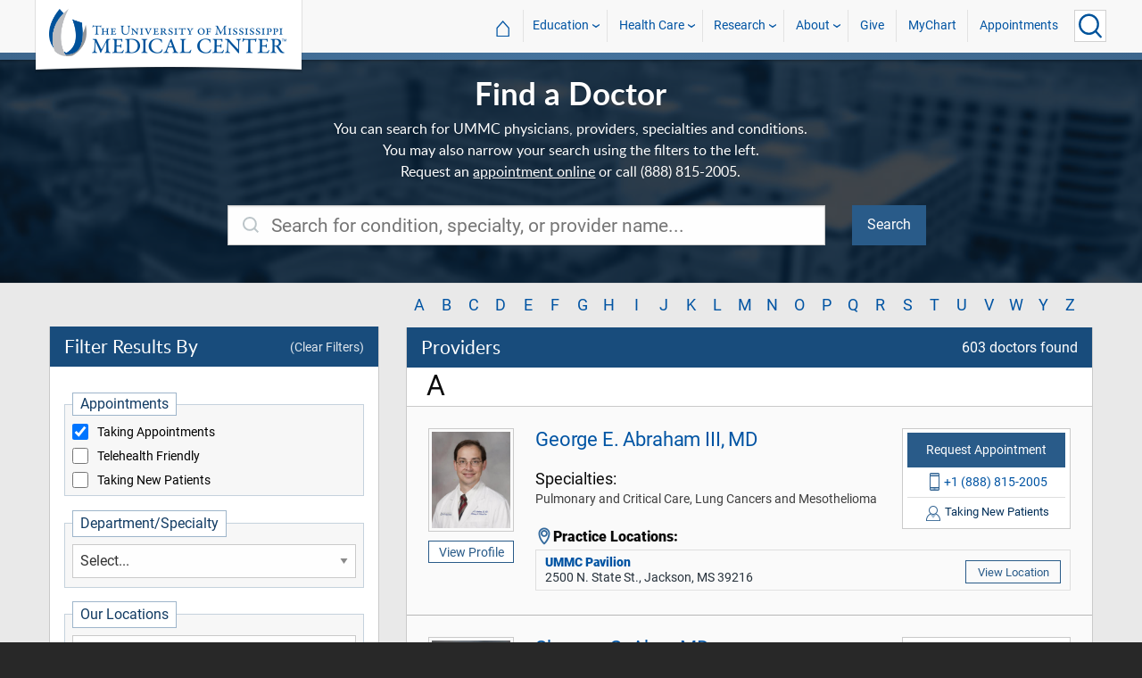

--- FILE ---
content_type: text/html; charset=utf-8
request_url: https://www.umc.edu/DoctorSearch/
body_size: 159377
content:

<!DOCTYPE html>
<html lang="en" class="ummc">
<head>
    <meta charset="utf-8" />
    <meta name="viewport" content="width=device-width, initial-scale=1.0" />
    

    <link rel="canonical" href="https://umc.edu/DoctorSearch/" />


    <title>Doctor Search - University of Mississippi Medical Center</title>

    

<link rel="shortcut icon" href="/img/favicon.ico" />
<link href="/img/apple-touch-icon-180.png" rel="apple-touch-icon" />
<link href="/img/apple-touch-icon-180.png" rel="apple-touch-icon" sizes="180x180" />
<link href="/img/apple-touch-icon-192.png" rel="icon" sizes="192x192" />

    <link rel="stylesheet" href="/_content/ummc.cascade.components/lib/slick-carousel/slick.min.css?v=ke7G-wFSu3v-A2BtFRwgec_Vh4-Wx4oCqPddg3HRjGg" />
<link rel="stylesheet" href="/_content/ummc.cascade.components/css/slick-theme-feature-slider.css?v=naWCgQiIadzD2yfq8Oxos7d9sgbgIz3DXiGN2NtrNNA" />
<link rel="stylesheet" href="/_content/ummc.cascade.components/lib/jqueryui/themes/base/jquery-ui.min.css?v=tPN1H9AV54rRzDsuuLXC0ncNyeEhxQSdYRgXkyB23Mw" />
<link rel="stylesheet" href="/_content/ummc.cascade.components/lib/fancybox/jquery.fancybox.min.css?v=Vzbj7sDDS_woiFS3uNKo8eIuni59rjyNGtXfstRzStA" />
<link rel="stylesheet" href="/_content/ummc.cascade.components/css/CampusAlertRow.css?v=j6XBs7I7L_lyI4FEXF4LTyjtEJR8t3sbZH1E3FZyv2w" />
<link rel="stylesheet" href="/_content/ummc.cascade.components/lib/foundation/css/foundation-float.min.css?v=Jhe1vNUaR_Q98hBe3SHDfk3idhhE3_IGe_VBOydAzgQ" />
<link rel="stylesheet" href="/_content/ummc.cascade.components/css/foundation-additions.css?v=-kpfcNQLy_UG5pbSnjXc-WQZrcdbUnKmuv0y79KFrj8" />
<link rel="stylesheet" href="/_content/ummc.cascade.components/css/ummc-styles.css?v=JymEanW9PeipOQVifyncBNyeGoPdbyFza33ZMTFAdPc" />
<link rel="stylesheet" href="/_content/ummc.cascade.components/css/slick-theme-row-slideshow.css?v=0Q4WkxNV_GBZO3K5EdqQ0avn54NQNC0yxn6s3QnT-jo" />
<link rel="stylesheet" href="/_content/ummc.cascade.components/css/print.css?v=NJ2R1podcbPLTl97RHqnW21PNWaOKkSvXDOvEQqdQZI" />
<link rel="stylesheet" href="/_content/ummc.cascade.components/lib/aos/aos.css?v=GqiEX9BuR1rv5zPU5Vs2qS_NSHl1BJyBcjQYJ6ycwD4" />
    
    <link href="/css/providersearch.css?v=jxynbUifIUy3qPXaIMKQP8UeMMur3XQZamzrprmvH3k" rel="stylesheet" />

    <link rel="stylesheet" href="/UMMCWebsite.styles.css?v=niLUGzn-bjjUsF0A4LKDWPHusf2KLS3PojwG-kX3pzw" />
</head>
<body>

    


<header role="banner" id="headerwrap" class="header-wrap ">
    <div class="row">

        <ul id="skip" class="skip">
            <li><a href="#content-anchor">Skip to content</a></li>
        </ul>

        
<div id="logo-wrap">

        <a runat="server" id="logolink" class="logo-link" href="/">
            <img ID="logou" class="logo-u" src="/img/ummc_logo_U_4k.cmp.png" alt="University of Mississippi Medical Center" />
            <img ID="logoummc" class="logo-ummc" src="/img/ummc_logo_UMMC3b_4k.cmp.png" alt="University of Mississippi Medical Center" />
            <div class="logo-ummc-short">
                <img ID="logoummcshort" src="/img/ummc_logo_UMMC_short.svg" alt="University of Mississippi Medical Center" />
            </div>
        </a>

</div>


        <ul class="menu top-buttons">
            <li class="nav-button-li search">
                <button type="button" class="top" aria-label="Click to Search UMMC"><p>Search UMMC</p><span></span></button>

            </li>
            <li class="nav-button-li hamburger"><button type="button" class="top" aria-label="Click to show Site Navigation"><p>Mobile Navigation</p><span></span></button></li>
        </ul>

        <div id="top-nav-wrap">

            <div id="search-popup-wrap" class="hideSearch">
                <form action="/Search/" method="get">
                    <ul class="menu">
                        <li><input type="search" name="query" id="Header_txtsearch" class="siteSearch" aria-label="Search UMMC" placeholder="Search UMMC..." /></li>
                        <li><input type="submit" id="btnSearch" class="button" Text="Search"/></li>
                    </ul>
                </form>
            </div>

            <!-- End Search Pop-up Wrap -->
            
<a id="top-nav-header" href="">UMMC Navigation</a>

<ul class="menu top-nav">

        <li>
            <a href="/">&#8962; <span class="top-home">UMMC Home</span></a>
        </li>

<li>
    <a href="/acadaff" class="has-subnav">Education</a>
    <ul>
        <li><a href="/Office%20of%20Academic%20Affairs/Home-Page.html">Academic Affairs</a></li>
        <li><a href="/prospective-students">For Prospective Students</a></li>
        <li><a href="/Office%20of%20Academic%20Affairs/For-Students/Student%20Affairs/Student-Affairs-Home.html">For Students</a></li>
        <li><a href="/UMMC/Residents-and-Fellows.html">For Residents and Fellows</a></li>
        <li><a href="/ForFaculty">For Faculty</a></li>
        <li><a href="/sod">School of Dentistry</a></li>
        <li><a href="/graduateschool">School of Graduate Studies</a></li>
        <li><a href="/shrp">School of Health Related Professions</a></li>
        <li><a href="/som">School of Medicine</a></li>
        <li><a href="/son">School of Nursing</a></li>
        <li><a href="/soph">School of Population Health</a></li>
        <li><a href="/online">UMMC Online</a></li>
        <li><a href="/faculty.aspx">Faculty Directory</a></li>
    </ul>
</li>
<li>
    <a href="/Healthcare" class="has-subnav">Health Care</a>
    <ul>
        <li><a href="/Healthcare">Health Care Home</a></li>
        <li><a href="/Healthcare/#All_services">All UMMC Services</a></li>
        <li><a href="/Childrens/">Children's of Mississippi</a></li>
        <li><a href="/DoctorSearch/">Find a Doctor</a></li>
        <li><a href="/LocationsSearch/">Find a Location</a></li>
        <li><a href="/billpay">Pay a Bill</a></li>
        <li><a href="/UMMCpricing">UMMC Pricing</a></li>
        <li><a href="/Patients_and_Visitors">Patient and Visitor Information</a></li>
        <li><a href="/Referring_Physicians">Referring Physicians</a></li>
    </ul>
</li>
<li>
    <a href="/Research" class="has-subnav">Research</a>
    <ul>
        <li><a href="/Research">Research Home</a></li>
        <li><a href="/Research/Centers-and-Institutes/">Centers and Institutes</a></li>
        <li><a href="/Research/Research-Offices/">Offices</a></li>
        <li><a href="/Research/Resources/">Resources</a></li>
        <li><a href="/Research/Research-Offices/Clinical-Trials/Participants/Home.html">Participate in Clinical Trials</a></li>
    </ul>

</li>
<li>
    <a href="/UMMC/About-Us/About-Us-Overview.html" class="has-subnav">About</a>
    <ul>
        <li><a href="/quicklinks">A-Z Site Index</a></li>
        <li><a href="/UMMC/About-Us/About-Us-Overview.html">About Us</a></li>
        <li><a href="/Accreditation">Accreditations</a></li>
        <li><a href="/UMMC/About-Us/History/">History</a></li>
        <li><a href="/Careers">Jobs at UMMC</a></li>
        <li><a href="/leadership">Leadership</a></li>
        <li><a href="/ummcmission">Mission and Vision</a></li>

    </ul>
</li>
<li><a href="/givenow">Give</a></li>
<li><a href="/mychart">MyChart</a></li>
<li><a href="/request_appointment">Appointments</a></li></ul>

            
<div id="sub-nav-wrap">

    <div id="sub-nav-title-wrap">
        <a id="subnavdeptnamelink" href=""></a>
    </div>

</div>
        </div>
    </div>
</header><!-- End Header Wrap -->
<!-- Periodically checks for campus alerts and displays them in the following row if found. -->
<!-- Uses CampusAlertRow.js & CampusAlertRow.css -->
<div id="campusalert-row"></div>

    <div b-xdgp4rsk6l class="container">
        <main b-xdgp4rsk6l role="main" class="pb-3" id="content-wrap">
            

<div id="search-wrap" class="searchpage" data-link-makeanappointment="%2FHealthcare%2FMake-An-Appointment%2FMake-Appointment.html" data-link-telehealth="%2FHealthcare%2FTelehealth%2FTelehealth_Home.html">
    <div class="row-wrap widget bg-img bg-fixed bg-overlay banner-row" style="background-image: url('/img/photo_campus.jpg');">
        <div class="row medium-collapse">
            <div id="srchtxt" class="medium-8 medium-offset-2 column center txt-white padding-none">
                <div class="medium-8 medium-offset-2 column center txt-white padding-none">
                    <h1>Find a Doctor</h1>
                    <p class="explaining-text">
                        You can search for UMMC physicians, providers, specialties and conditions. You may also narrow your search using the filters to the left.
                        <br />Request an <a href="/Healthcare/Make-An-Appointment/Make-Appointment.html">appointment online</a> or call (888) 815-2005.
                    </p>
                </div>
            </div>
            <form method="get" id="frmsearch">
                <div class="medium-7 medium-offset-2 column doctor-search-box">
                    <i class="fi-"></i>
                    <input type="search" class="search-this" list="search-suggestions" placeholder="Search for condition, specialty, or provider name..." ID="txtsearch" name="Query" value="" />
                        <datalist id="search-suggestions">
                                <optgroup label="Specialties">
                                        <option>Adult Congenital Heart</option>
                                        <option>Adult Cranial Neurosurgery</option>
                                        <option>Adult Emergency Medicine</option>
                                        <option>Adult Medical Weight Management</option>
                                        <option>Adult Psychiatry</option>
                                        <option>Adult Strabismus</option>
                                        <option>Advanced Biomedical Education</option>
                                        <option>Advanced Wound Care</option>
                                        <option>Aging Dementia</option>
                                        <option>Allergy and Immunology</option>
                                        <option>Alzheimer&#x27;s and Dementia</option>
                                        <option>Arthroscopy and Minimally Invasive Surgery</option>
                                        <option>Audiology</option>
                                        <option>Bariatric Surgery</option>
                                        <option>Body Contouring</option>
                                        <option>Body Imaging</option>
                                        <option>Brain and Central Nervous System Cancers</option>
                                        <option>Breast Cancers</option>
                                        <option>Breast Reconstruction</option>
                                        <option>Burn Care</option>
                                        <option>Cardiac Imaging</option>
                                        <option>Cardiac Surgery</option>
                                        <option>Cardiology</option>
                                        <option>Cardiothoracic Anesthesiology</option>
                                        <option>Cartilage Restoration</option>
                                        <option>Cataract Surgery</option>
                                        <option>Chest and Abdominal Wall Reconstruction</option>
                                        <option>Child and Adolescent Psychiatry</option>
                                        <option>Child Development</option>
                                        <option>Children&#x27;s Allergy/Immunology</option>
                                        <option>Children&#x27;s Anesthesiology</option>
                                        <option>Children&#x27;s Audiology</option>
                                        <option>Children&#x27;s Cancer</option>
                                        <option>Children&#x27;s Cardiac Surgery</option>
                                        <option>Children&#x27;s Cardiology</option>
                                        <option>Children&#x27;s Congenital Heart Surgery</option>
                                        <option>Children&#x27;s Craniofacial and Trauma Surgery</option>
                                        <option>Children&#x27;s Critical Care</option>
                                        <option>Children&#x27;s Dentistry</option>
                                        <option>Children&#x27;s Dermatology</option>
                                        <option>Children&#x27;s Ear, Nose and Throat</option>
                                        <option>Children&#x27;s Emergency Medicine</option>
                                        <option>Children&#x27;s Endocrinology</option>
                                        <option>Children&#x27;s Gastroenterology</option>
                                        <option>Children&#x27;s General Surgery</option>
                                        <option>Children&#x27;s Genetics</option>
                                        <option>Children&#x27;s Hand Surgery</option>
                                        <option>Children&#x27;s Hematology/Oncology</option>
                                        <option>Children&#x27;s Hospital Medicine</option>
                                        <option>Children&#x27;s Infectious Disease</option>
                                        <option>Children&#x27;s Nephrology</option>
                                        <option>Children&#x27;s Neurology</option>
                                        <option>Children&#x27;s Neuromuscular Medicine</option>
                                        <option>Children&#x27;s Neurosurgery</option>
                                        <option>Children&#x27;s Ophthalmology</option>
                                        <option>Children&#x27;s Orthopaedics</option>
                                        <option>Children&#x27;s Palliative Medicine</option>
                                        <option>Children&#x27;s Plastic and Reconstructive Surgery</option>
                                        <option>Children&#x27;s Primary Care</option>
                                        <option>Children&#x27;s Pulmonology</option>
                                        <option>Children&#x27;s Radiation Oncology</option>
                                        <option>Children&#x27;s Radiology</option>
                                        <option>Children&#x27;s Rheumatology</option>
                                        <option>Children&#x27;s Speech Language Pathology</option>
                                        <option>Children&#x27;s Urology</option>
                                        <option>Children&#x27;s Weight Management</option>
                                        <option>Chronic Pain Management</option>
                                        <option>Clinical Pathology</option>
                                        <option>Children&#x27;s Complex Care</option>
                                        <option>Complex Medical</option>
                                        <option>Complex Medical Dermatology</option>
                                        <option>Contact Dermatology</option>
                                        <option>Cornea/Laser Refractive Surgery</option>
                                        <option>Cosmetic Dermatology</option>
                                        <option>Cosmetic Surgery</option>
                                        <option>Craniofacial and Trauma Surgery</option>
                                        <option>Critical Care</option>
                                        <option>Critical Care Anesthesiology</option>
                                        <option>Cutaneous Lymphoma</option>
                                        <option>Cytopathology</option>
                                        <option>Dermatology</option>
                                        <option>Dermatopathology</option>
                                        <option>Dermatopathology (Skin Diseases)</option>
                                        <option>Dialysis Access Surgery</option>
                                        <option>Electrophysiology</option>
                                        <option>Emergency Radiology</option>
                                        <option>Endocrinology and Diabetes</option>
                                        <option>Endodontics</option>
                                        <option>ENT Children&#x27;s Craniofacial and Trauma Surgery</option>
                                        <option>Facial Plastic and Reconstructive Surgery</option>
                                        <option>Epilepsy</option>
                                        <option>Family Medicine</option>
                                        <option>Female Pelvic Medicine and Reconstruction</option>
                                        <option>Fetal Cardiology</option>
                                        <option>Children&#x27;s Forensic Medicine</option>
                                        <option>Gastroenterology</option>
                                        <option>Gastrointestinal (GI) Cancers</option>
                                        <option>General and Reconstructive Microsurgery</option>
                                        <option>General Anesthesiology</option>
                                        <option>General Dentistry</option>
                                        <option>General Diagnostic Radiology</option>
                                        <option>General ENT and Allergies</option>
                                        <option>General Pathology</option>
                                        <option>General Reconstruction</option>
                                        <option>General Surgery</option>
                                        <option>Genetics and Genomics</option>
                                        <option>Genitourinary Cancers</option>
                                        <option>Geriatrics</option>
                                        <option>Glaucoma</option>
                                        <option>Gynecologic Cancers</option>
                                        <option>Gynecologic Oncology</option>
                                        <option>Gynecology</option>
                                        <option>Hand Surgery and Trauma</option>
                                        <option>Head and Neck Cancers</option>
                                        <option>Head and Neck Oncology and Endocrine Surgery</option>
                                        <option>Head and Neck Reconstruction</option>
                                        <option>Health Psychology</option>
                                        <option>Heart Failure Cardiology</option>
                                        <option>Heart Transplant</option>
                                        <option>Hematology/Oncology</option>
                                        <option>Hematopathology (Blood Diseases)</option>
                                        <option>Hepatobiliary and Pancreatic Surgery</option>
                                        <option>Hospital Medicine</option>
                                        <option>Hypertension</option>
                                        <option>Immigration Physical</option>
                                        <option>Infectious Diseases</option>
                                        <option>Internal Medicine</option>
                                        <option>Interventional Cardiology</option>
                                        <option>Interventional Radiology</option>
                                        <option>Laryngology</option>
                                        <option>Leukemias, Lymphomas and Myelomas</option>
                                        <option>Gastroenterology Transplant</option>
                                        <option>Lower Extremity Reconstruction</option>
                                        <option>Lung Cancers and Mesothelioma</option>
                                        <option>Mammography/Breast Imaging</option>
                                        <option>Maternal-Fetal Medicine</option>
                                        <option>Med/Peds - Pediatric Hypertension</option>
                                        <option>Med/Peds General</option>
                                        <option>Medical Microbiology</option>
                                        <option>Medical Toxicology</option>
                                        <option>Melanoma and Skin Cancers</option>
                                        <option>Midwifery</option>
                                        <option>Minimally Invasive Surgery</option>
                                        <option>Mohs Surgery</option>
                                        <option>Molecular Pathology /Cytogenetics</option>
                                        <option>Movement Disorders</option>
                                        <option>Multiple Sclerosis</option>
                                        <option>Musculoskeletal Radiology</option>
                                        <option>Neonatal Medicine</option>
                                        <option>Nephrology</option>
                                        <option>Nephrology and Kidney Transplant</option>
                                        <option>Neuro Anesthesiology</option>
                                        <option>Neuro-Intensivist</option>
                                        <option>Neuro-Oncology</option>
                                        <option>Neuro-Ophthalmology</option>
                                        <option>Neurogenerative Diseases</option>
                                        <option>Neurologic Sleep Disorders</option>
                                        <option>Neurological Disease</option>
                                        <option>Neurology</option>
                                        <option>Neuromuscular</option>
                                        <option>Neuropsychology</option>
                                        <option>Neuroradiology</option>
                                        <option>Neurosurgery</option>
                                        <option>Newborn Services</option>
                                        <option>Nuclear Radiology/PET/CT</option>
                                        <option>Obstetric Anesthesiology</option>
                                        <option>Obstetrics</option>
                                        <option>Ocular Trauma</option>
                                        <option>Oculoplastic and Reconstructive Surgery</option>
                                        <option>Oncology Neurosurgery</option>
                                        <option>Ophthalmic Pathology</option>
                                        <option>Ophthalmology</option>
                                        <option>Optometry</option>
                                        <option>Oral and Maxillofacial Pathology</option>
                                        <option>Oral and Maxillofacial Surgery</option>
                                        <option>Orthodontics</option>
                                        <option>Orthopaedic</option>
                                        <option>Orthopaedic Foot and Ankle</option>
                                        <option>Orthopaedic Hand and Upper Extremity</option>
                                        <option>Orthopaedic Joint Replacement</option>
                                        <option>Orthopaedic Nonunions and Malunions</option>
                                        <option>Orthopaedic Oncology</option>
                                        <option>Orthopaedic Spine</option>
                                        <option>Orthopaedic Trauma</option>
                                        <option>Orthopaedics</option>
                                        <option>Otology and Neurotology</option>
                                        <option>Pain Management</option>
                                        <option>Palliative Care</option>
                                        <option>Pancreas, Liver and Bile Duct Cancers</option>
                                        <option>Pediatric and Adolescent Gynecology</option>
                                        <option>Periodontology</option>
                                        <option>Physical Medicine and Rehabilitation</option>
                                        <option>Plastic Surgery</option>
                                        <option>Plastic, Hand, Craniofacial and Reconstructive Surgery</option>
                                        <option>Preventive Medicine</option>
                                        <option>Prosthodontics</option>
                                        <option>Psychology</option>
                                        <option>Pulmonary and Critical Care</option>
                                        <option>Pulmonary Hypertension</option>
                                        <option>Pulmonary Pathology</option>
                                        <option>Radiation Oncology</option>
                                        <option>Regional Anesthesiology</option>
                                        <option>Reproductive Endocrinology and Infertility</option>
                                        <option>Retina Diseases</option>
                                        <option>Rheumatology</option>
                                        <option>Rhinology</option>
                                        <option>Salivary Gland Disorders</option>
                                        <option>Sarcomas (Bone and Soft Tissue Cancers)</option>
                                        <option>Skin Cancer Surgery</option>
                                        <option>Sleep Medicine-ENT</option>
                                        <option>Sleep Medicine</option>
                                        <option>Spasticity</option>
                                        <option>Specialty Contact Lenses</option>
                                        <option>Speech Language Pathology</option>
                                        <option>Spinal Cord Injury</option>
                                        <option>Spinal Neurosurgery</option>
                                        <option>Sports Medicine</option>
                                        <option>Sports  Medicine</option>
                                        <option>Stereotactic Radiosurgery</option>
                                        <option>Stroke</option>
                                        <option>Student Counseling and Wellness</option>
                                        <option>Surgical Oncology and Endocrinology</option>
                                        <option>Surgical Pathology</option>
                                        <option>General Thoracic Surgery</option>
                                        <option>Transfusion Medicine (Blood Product Transfusion)</option>
                                        <option>Transplant Surgery</option>
                                        <option>Trauma and Acute Care Surgery</option>
                                        <option>Traumatic Brain Injury</option>
                                        <option>Ultrasound</option>
                                        <option>Urology Surgery</option>
                                        <option>Vascular and Endovascular Surgery</option>
                                        <option>Vascular Neurosurgery</option>
                                        <option>Women&#x27;s Health</option>
                                        <option>Wound Care</option>
                                </optgroup>

                                <optgroup label="Conditions">
                                        <option>cardiac</option>
                                        <option>cranial</option>
                                        <option>brain</option>
                                        <option>neurosurgeon</option>
                                        <option>skull</option>
                                        <option>ed</option>
                                        <option>air transport</option>
                                        <option>er</option>
                                        <option>ambulance</option>
                                        <option>level 1 trauma center</option>
                                        <option>gastric bypass</option>
                                        <option>bypass</option>
                                        <option>gastro</option>
                                        <option>major depressive disorder</option>
                                        <option>psychological disorders</option>
                                        <option>clinical psychology</option>
                                        <option>psychologist</option>
                                        <option>mental</option>
                                        <option>manic depression</option>
                                        <option>psychiatric</option>
                                        <option>behavioral health</option>
                                        <option>bipolar</option>
                                        <option>mood</option>
                                        <option>psychology</option>
                                        <option>depression</option>
                                        <option>psychiatrist</option>
                                        <option>misaligned eyes</option>
                                        <option>eye misalignment</option>
                                        <option>biomedical</option>
                                        <option>burn</option>
                                        <option>pediatric advanced wound care</option>
                                        <option>childrens advanced wound care</option>
                                        <option>wound</option>
                                        <option>children&#x27;s advanced wound care</option>
                                        <option>scars</option>
                                        <option>children advanced wound care</option>
                                        <option>alzheimer</option>
                                        <option>lewy body</option>
                                        <option>memory</option>
                                        <option>hives</option>
                                        <option>allergic</option>
                                        <option>allergy</option>
                                        <option>sinus</option>
                                        <option>sneezing</option>
                                        <option>immunology</option>
                                        <option>mind</option>
                                        <option>mild cognitive impairment</option>
                                        <option>knee</option>
                                        <option>meniscal</option>
                                        <option>ACL</option>
                                        <option>joint</option>
                                        <option>hearing disorders</option>
                                        <option>sensorineural hearing loss</option>
                                        <option>balance loss</option>
                                        <option>hyperacusis</option>
                                        <option>presbycusis hearing loss</option>
                                        <option>ent audiology</option>
                                        <option>audiometry</option>
                                        <option>hearing aid</option>
                                        <option>losing hearing</option>
                                        <option>meniere&#x27;s disease</option>
                                        <option>audiologist</option>
                                        <option>balance problems</option>
                                        <option>ear plugs</option>
                                        <option>hearing</option>
                                        <option>hearing screen failed</option>
                                        <option>hearing loss</option>
                                        <option>hearing problem</option>
                                        <option>ears ringing</option>
                                        <option>hearing assist</option>
                                        <option>otolaryngologist</option>
                                        <option>earpiece</option>
                                        <option>bad hearing</option>
                                        <option>ear monitor</option>
                                        <option>cochlear implant</option>
                                        <option>hearing screening</option>
                                        <option>deafness</option>
                                        <option>hearing damage</option>
                                        <option>retrocochlear hearing loss</option>
                                        <option>losing balance</option>
                                        <option>earmold</option>
                                        <option>ear sensitivity</option>
                                        <option>balance</option>
                                        <option>hearing help</option>
                                        <option>noise exposure</option>
                                        <option>bone conduction implant</option>
                                        <option>baha</option>
                                        <option>ear impression</option>
                                        <option>hearing specialist</option>
                                        <option>hearing protection</option>
                                        <option>ent audiologist</option>
                                        <option>ringing ears</option>
                                        <option>conductive</option>
                                        <option>vertigo</option>
                                        <option>dizziness</option>
                                        <option>cochlea</option>
                                        <option>psap</option>
                                        <option>falling</option>
                                        <option>hearing test</option>
                                        <option>falls</option>
                                        <option>ear problems</option>
                                        <option>hearing implant</option>
                                        <option>listening device</option>
                                        <option>tinnitus</option>
                                        <option>ear</option>
                                        <option>otolaryngology</option>
                                        <option>ear protection</option>
                                        <option>deaf</option>
                                        <option>ent</option>
                                        <option>gastric</option>
                                        <option>sleeve gastrectomy</option>
                                        <option>lap band</option>
                                        <option>stomach</option>
                                        <option>nonsurgical weight loss</option>
                                        <option>roux-en-y</option>
                                        <option>ct</option>
                                        <option>mri</option>
                                        <option>radiology</option>
                                        <option>radiologist</option>
                                        <option>cat</option>
                                        <option>glioma</option>
                                        <option>tumor</option>
                                        <option>meningioma</option>
                                        <option>glioblastoma</option>
                                        <option>astrocytoma</option>
                                        <option>mammogram</option>
                                        <option>ductal carcinoma</option>
                                        <option>metastasis</option>
                                        <option>mastectomy</option>
                                        <option>lumpectomy</option>
                                        <option>oncology</option>
                                        <option>fat transfer breast reconstruction</option>
                                        <option>ms-tram flap</option>
                                        <option>diep flap</option>
                                        <option>nipple reconstruction</option>
                                        <option>fat grafting</option>
                                        <option>implant breast reconstruction</option>
                                        <option>nipple-areola tattoo</option>
                                        <option>breast reduction</option>
                                        <option>burns</option>
                                        <option>children&#x27;s burn care</option>
                                        <option>pediatric burn care</option>
                                        <option>adult burn care</option>
                                        <option>childrens burn care</option>
                                        <option>children burn care</option>
                                        <option>mri heart</option>
                                        <option>echocardiogram</option>
                                        <option>heart</option>
                                        <option>coronary artery</option>
                                        <option>cardiology</option>
                                        <option>chf</option>
                                        <option>chest pain</option>
                                        <option>cardiovascular</option>
                                        <option>anesthesiologist</option>
                                        <option>anesthesia</option>
                                        <option>anesthetic</option>
                                        <option>behavior</option>
                                        <option>children&#x27;s child and adolescent psychiatry</option>
                                        <option>counsel</option>
                                        <option>child psychiatrist</option>
                                        <option>pediatric child and adolescent psychiatry</option>
                                        <option>childrens child and adolescent psychiatry</option>
                                        <option>child psychologist</option>
                                        <option>children child and adolescent psychiatry</option>
                                        <option>child development</option>
                                        <option>add</option>
                                        <option>pediatric child development</option>
                                        <option>pediatric</option>
                                        <option>childhood</option>
                                        <option>child psychology</option>
                                        <option>learning</option>
                                        <option>adhd</option>
                                        <option>childrens child development</option>
                                        <option>development</option>
                                        <option>children&#x27;s child development</option>
                                        <option>growth</option>
                                        <option>children child development</option>
                                        <option>allergies</option>
                                        <option>childrens allergy/immunology</option>
                                        <option>allergist</option>
                                        <option>immunologist</option>
                                        <option>infant</option>
                                        <option>pediatric allergy/immunology</option>
                                        <option>children allergy/immunology</option>
                                        <option>child</option>
                                        <option>child anesthesia</option>
                                        <option>childrens anesthesiology</option>
                                        <option>pain management</option>
                                        <option>children anesthesiology</option>
                                        <option>pediatric anesthesiology</option>
                                        <option>pediatric anesthesiologist</option>
                                        <option>pediatric audiology</option>
                                        <option>newborn hearing screen failed</option>
                                        <option>childrens audiology</option>
                                        <option>atresia</option>
                                        <option>microtia</option>
                                        <option>pediatric otolaryngology</option>
                                        <option>pediatric otolaryngologist</option>
                                        <option>pediatric audiologist</option>
                                        <option>children audiology</option>
                                        <option>leukemia</option>
                                        <option>sickle cell</option>
                                        <option>cancer and blood</option>
                                        <option>soft tissue</option>
                                        <option>pediatric cancer and blood disorders</option>
                                        <option>blood</option>
                                        <option>chemotherapy</option>
                                        <option>oncologist</option>
                                        <option>childrens cancer and blood disorders</option>
                                        <option>radiation</option>
                                        <option>bone marrow</option>
                                        <option>children cancer and blood disorders</option>
                                        <option>neuroblastoma</option>
                                        <option>children cardiac surgery</option>
                                        <option>coronary artery disease</option>
                                        <option>children&#x2019;s heart surgeon</option>
                                        <option>aortic valve replacement</option>
                                        <option>cardiothoracic surgeon</option>
                                        <option>pediatric cardiac surgery</option>
                                        <option>childrens cardiac surgery</option>
                                        <option>pediatric cardiac surgeon</option>
                                        <option>children&#x2019;s heart surgery</option>
                                        <option>pediatric heart surgeon</option>
                                        <option>heart surgery</option>
                                        <option>pediatric cardiology</option>
                                        <option>pediatric heart surgery</option>
                                        <option>children&#x27;s cardiology</option>
                                        <option>heart surgeon</option>
                                        <option>cardiovascular surgeon</option>
                                        <option>pediatric cardio</option>
                                        <option>pediatric abnormal heart beat</option>
                                        <option>congenital heart failure</option>
                                        <option>pediatric ekg</option>
                                        <option>fetal arrhythmia</option>
                                        <option>children&#x27;s cardio</option>
                                        <option>pediatric interventionalist</option>
                                        <option>children&#x27;s cardiac</option>
                                        <option>murmur</option>
                                        <option>congenital cardiologist</option>
                                        <option>pediatric cardiac</option>
                                        <option>pediatric passing out</option>
                                        <option>fetal cardiac</option>
                                        <option>pediatric heart failure</option>
                                        <option>fetal heart</option>
                                        <option>pediatric mri</option>
                                        <option>kid heart</option>
                                        <option>children cardiology</option>
                                        <option>pediatric echocardiogram</option>
                                        <option>pediatric hypertension</option>
                                        <option>pediatric arrhythmia</option>
                                        <option>pediatric palpitations</option>
                                        <option>pediatric interventional</option>
                                        <option>congenital</option>
                                        <option>pediatric heart transplant</option>
                                        <option>pediatric heart</option>
                                        <option>congenital cardiology</option>
                                        <option>baby heart</option>
                                        <option>fetal cardiologist</option>
                                        <option>congenital cardiac</option>
                                        <option>cardiomyopathy</option>
                                        <option>pediatric chest pain</option>
                                        <option>kid cardiac</option>
                                        <option>childrens cardiology</option>
                                        <option>children&#x27;s heart</option>
                                        <option>pediatric heart problem</option>
                                        <option>pediatric syncope</option>
                                        <option>cardio</option>
                                        <option>pediatric fatigue</option>
                                        <option>pediatric electrophysiologist</option>
                                        <option>pediatric electrophysiology</option>
                                        <option>pediatric high blood pressure</option>
                                        <option>cardiothoracic</option>
                                        <option>pediatric cardiovascular surgeon</option>
                                        <option>achd</option>
                                        <option>pediatric congenital heart surgery</option>
                                        <option>pediatric cardiologist</option>
                                        <option>children congenital heart surgery</option>
                                        <option>childrens congenital heart surgery</option>
                                        <option>tetralogy of fallot</option>
                                        <option>septal defect</option>
                                        <option>congenital heart surgery</option>
                                        <option>pediatric craniofacial and trauma surgery</option>
                                        <option>reconstructive</option>
                                        <option>face</option>
                                        <option>children craniofacial and trauma surgery</option>
                                        <option>childrens craniofacial and trauma surgery</option>
                                        <option>cleft lip</option>
                                        <option>ccu</option>
                                        <option>neonatal icu</option>
                                        <option>children critical care</option>
                                        <option>pediatric icu</option>
                                        <option>pediatric critical care</option>
                                        <option>pediatric intensive care</option>
                                        <option>childrens critical care</option>
                                        <option>nicu</option>
                                        <option>childrens dentistry</option>
                                        <option>child dental</option>
                                        <option>tooth</option>
                                        <option>teeth</option>
                                        <option>mouth</option>
                                        <option>pediatric dentistry</option>
                                        <option>children dentistry</option>
                                        <option>oral</option>
                                        <option>children dermatology</option>
                                        <option>childrens dermatology</option>
                                        <option>dermatologist</option>
                                        <option>eczema</option>
                                        <option>itchy skin</option>
                                        <option>cutaneous melanoma</option>
                                        <option>skin problems</option>
                                        <option>psoriasis</option>
                                        <option>pimples</option>
                                        <option>acne</option>
                                        <option>derm</option>
                                        <option>cutaneous lupus</option>
                                        <option>pediatric dermatologist</option>
                                        <option>skin doctor</option>
                                        <option>skin rash</option>
                                        <option>skin infection</option>
                                        <option>cutaneous lymphoma</option>
                                        <option>rosacea</option>
                                        <option>vitiligo</option>
                                        <option>pediatric dermatology</option>
                                        <option>skin help</option>
                                        <option>rash</option>
                                        <option>wart</option>
                                        <option>skin damage</option>
                                        <option>radiesse</option>
                                        <option>skin cancer screening</option>
                                        <option>keloid</option>
                                        <option>skin care</option>
                                        <option>skincare</option>
                                        <option>hyperhidrosis</option>
                                        <option>dermatitis</option>
                                        <option>hemangioma</option>
                                        <option>skin</option>
                                        <option>pediatric ear, nose and throat</option>
                                        <option>pediatric ent</option>
                                        <option>otitis media</option>
                                        <option>sore throats</option>
                                        <option>hearing tubes</option>
                                        <option>runny nose</option>
                                        <option>epistaxis</option>
                                        <option>sore throat</option>
                                        <option>childrens ear, nose and throat</option>
                                        <option>otalgia</option>
                                        <option>mastoiditis</option>
                                        <option>stuffy nose</option>
                                        <option>temporal bone fracture</option>
                                        <option>inner ear</option>
                                        <option>ear tubes</option>
                                        <option>auditory nerve</option>
                                        <option>otitis interna</option>
                                        <option>pediatric ear nose throat</option>
                                        <option>sinus infection</option>
                                        <option>glomus tumor</option>
                                        <option>labyrinthitis</option>
                                        <option>middle ear infection</option>
                                        <option>sore ears</option>
                                        <option>ear infections</option>
                                        <option>inner ear infection</option>
                                        <option>sinusitis</option>
                                        <option>tmj</option>
                                        <option>ear pain</option>
                                        <option>nose</option>
                                        <option>eardrum</option>
                                        <option>serous otitis media</option>
                                        <option>earache</option>
                                        <option>tonsillitis</option>
                                        <option>otitis externa</option>
                                        <option>children ear, nose and throat</option>
                                        <option>cholesteatoma</option>
                                        <option>pediatric otologist</option>
                                        <option>pharyngitis</option>
                                        <option>nose bleed</option>
                                        <option>auditory</option>
                                        <option>seasonal allergies</option>
                                        <option>pediatric otology</option>
                                        <option>sinus blockage</option>
                                        <option>nasal bleeding</option>
                                        <option>ear nose throat</option>
                                        <option>ear infection</option>
                                        <option>otitis</option>
                                        <option>throat</option>
                                        <option>nasal</option>
                                        <option>rhinitis</option>
                                        <option>swimmer&#x27;s ear</option>
                                        <option>ear drum perforation</option>
                                        <option>ear blockage</option>
                                        <option>pediatric otorhinolaryngologist</option>
                                        <option>pediatric emergency medicine</option>
                                        <option>emergency</option>
                                        <option>children emergency medicine</option>
                                        <option>emergency room</option>
                                        <option>childrens emergency medicine</option>
                                        <option>urgent care</option>
                                        <option>endocrine</option>
                                        <option>endocrinology</option>
                                        <option>diabetes</option>
                                        <option>thyroid</option>
                                        <option>pediatric endocrinology</option>
                                        <option>children endocrinology</option>
                                        <option>blood sugar</option>
                                        <option>childrens endocrinology</option>
                                        <option>endocrinologist</option>
                                        <option>T1D</option>
                                        <option>pediatric endocrinologist</option>
                                        <option>endoscopy</option>
                                        <option>gi</option>
                                        <option>digestion</option>
                                        <option>nutrition</option>
                                        <option>children gastroenterology</option>
                                        <option>stomach doctor</option>
                                        <option>irritable bowel syndrome</option>
                                        <option>gastrointestinal</option>
                                        <option>digestive issues</option>
                                        <option>pediatric gi</option>
                                        <option>pancreatitis</option>
                                        <option>nutritional issues</option>
                                        <option>peptic ulcer</option>
                                        <option>pediatric gi doctor</option>
                                        <option>acid reflux</option>
                                        <option>stomach upset</option>
                                        <option>gastroenterologist</option>
                                        <option>pediatric gastroenterologist</option>
                                        <option>colonoscopy</option>
                                        <option>liver function</option>
                                        <option>pediatric gastroenterology</option>
                                        <option>gastritis</option>
                                        <option>stomach pain</option>
                                        <option>gastroenterology</option>
                                        <option>stomach ulcer</option>
                                        <option>ibs</option>
                                        <option>gerd</option>
                                        <option>childrens gastroenterology</option>
                                        <option>colon polyps</option>
                                        <option>surgery</option>
                                        <option>childrens general surgery</option>
                                        <option>pediatric general surgery</option>
                                        <option>children general surgery</option>
                                        <option>mutation</option>
                                        <option>molecular genetics</option>
                                        <option>metabolism</option>
                                        <option>nipt</option>
                                        <option>gene duplication</option>
                                        <option>genes</option>
                                        <option>medical genetics</option>
                                        <option>genomics</option>
                                        <option>dna</option>
                                        <option>hereditary</option>
                                        <option>children genetics</option>
                                        <option>geneticists</option>
                                        <option>genetic counselor</option>
                                        <option>genome</option>
                                        <option>genetics</option>
                                        <option>microarray</option>
                                        <option>chromosomes</option>
                                        <option>congenital anomaly</option>
                                        <option>recurrence risk</option>
                                        <option>dysmorphology</option>
                                        <option>array</option>
                                        <option>geneticist</option>
                                        <option>exome</option>
                                        <option>rare disease</option>
                                        <option>metabolic disorder</option>
                                        <option>variant</option>
                                        <option>inherited</option>
                                        <option>chromosome</option>
                                        <option>karyotype</option>
                                        <option>gene</option>
                                        <option>pediatric genetics</option>
                                        <option>genomic</option>
                                        <option>genetic testing</option>
                                        <option>gene deletion</option>
                                        <option>genetic</option>
                                        <option>familial</option>
                                        <option>childrens genetics</option>
                                        <option>fingers</option>
                                        <option>children hand surgery</option>
                                        <option>childrens hand surgery</option>
                                        <option>pediatric hand surgery</option>
                                        <option>cancer</option>
                                        <option>pediatric hematology</option>
                                        <option>children&#x27;s hematology</option>
                                        <option>children hematology/oncology</option>
                                        <option>pediatric oncology</option>
                                        <option>children&#x27;s oncology</option>
                                        <option>pediatric hematology/oncology</option>
                                        <option>hematology</option>
                                        <option>hematologist</option>
                                        <option>childrens hematology/oncology</option>
                                        <option>childrens hospital medicine</option>
                                        <option>pediatric hospital medicine</option>
                                        <option>hospital</option>
                                        <option>children hospital medicine</option>
                                        <option>hospitalist</option>
                                        <option>childhood diseases</option>
                                        <option>hiv</option>
                                        <option>children infectious disease</option>
                                        <option>pediatric diseases</option>
                                        <option>infection</option>
                                        <option>childrens infectious disease</option>
                                        <option>pediatric infectious disease</option>
                                        <option>children&#x27;s kidneys</option>
                                        <option>renal</option>
                                        <option>children nephrology</option>
                                        <option>childrens nephrology</option>
                                        <option>dialysis</option>
                                        <option>kidney</option>
                                        <option>pediatric nephrology</option>
                                        <option>nephrologist</option>
                                        <option>autism</option>
                                        <option>neurologist</option>
                                        <option>childrens neurology</option>
                                        <option>neurology</option>
                                        <option>epilepsy</option>
                                        <option>neurological disorders</option>
                                        <option>pediatric neurology</option>
                                        <option>neuroscience</option>
                                        <option>children neurology</option>
                                        <option>childrens neuromuscular medicine</option>
                                        <option>pediatric neuromuscular medicine</option>
                                        <option>children neuromuscular medicine</option>
                                        <option>neuropsychology</option>
                                        <option>childrens neurosurgery</option>
                                        <option>children neurosurgery</option>
                                        <option>pediatric neurosurgery</option>
                                        <option>opthamology</option>
                                        <option>child eyes</option>
                                        <option>ophthalmology</option>
                                        <option>vision</option>
                                        <option>childrens ophthalmology</option>
                                        <option>children ophthalmology</option>
                                        <option>pediatric ophthalmology</option>
                                        <option>pediatric orthopaedics</option>
                                        <option>children&#x27;s orthpedics</option>
                                        <option>childrens orthopedics</option>
                                        <option>children orthopaedics</option>
                                        <option>pediatric orthopedics</option>
                                        <option>childrens orthopaedics</option>
                                        <option>childrens palliative medicine</option>
                                        <option>pediatric palliative medicine</option>
                                        <option>end of life care</option>
                                        <option>terminal care</option>
                                        <option>hospice</option>
                                        <option>children palliative medicine</option>
                                        <option>childrens plastic and reconstructive surgery</option>
                                        <option>children reconstructive surgery</option>
                                        <option>pediatric reconstructive surgery</option>
                                        <option>children&#x27;s plastic surgeon</option>
                                        <option>pediatric plastic and reconstructive surgery</option>
                                        <option>pediatric plastic surgery</option>
                                        <option>pediatric plastic surgeon</option>
                                        <option>craniofacial</option>
                                        <option>children plastic and reconstructive surgery</option>
                                        <option>hand</option>
                                        <option>childrens plastic surgery</option>
                                        <option>children&#x27;s reconstructive surgery</option>
                                        <option>general</option>
                                        <option>childrens reconstructive surgery</option>
                                        <option>children plastic surgery</option>
                                        <option>childrens plastic surgeon</option>
                                        <option>children&#x27;s plastic surgery</option>
                                        <option>plastic</option>
                                        <option>well child</option>
                                        <option>cold</option>
                                        <option>primary</option>
                                        <option>childrens primary care</option>
                                        <option>check-up</option>
                                        <option>pediatrician</option>
                                        <option>sick</option>
                                        <option>checkup</option>
                                        <option>children&#x27;s check up</option>
                                        <option>kids check up</option>
                                        <option>primary care</option>
                                        <option>sports physical</option>
                                        <option>pediatrics</option>
                                        <option>pediatric primary care</option>
                                        <option>check up</option>
                                        <option>well</option>
                                        <option>kids doctor</option>
                                        <option>wellness</option>
                                        <option>vaccination</option>
                                        <option>children primary care</option>
                                        <option>CF</option>
                                        <option>childrens pulmonology</option>
                                        <option>pulmonologist</option>
                                        <option>cystic fibrosis</option>
                                        <option>pulmonary</option>
                                        <option>pediatric pulmonology</option>
                                        <option>children pulmonology</option>
                                        <option>pulmonology</option>
                                        <option>rad onc</option>
                                        <option>pediatric radiation oncology</option>
                                        <option>free cme</option>
                                        <option>rad-onc</option>
                                        <option>radiation oncology</option>
                                        <option>children radiation oncology</option>
                                        <option>childrens radiation oncology</option>
                                        <option>pediatric radiology</option>
                                        <option>cat scan</option>
                                        <option>pediatric radiologist</option>
                                        <option>computer tomography</option>
                                        <option>x-ray</option>
                                        <option>imaging</option>
                                        <option>child radiologist</option>
                                        <option>children radiology</option>
                                        <option>fluoroscopy</option>
                                        <option>ultrasound</option>
                                        <option>childrens radiology</option>
                                        <option>ct scan</option>
                                        <option>mammography</option>
                                        <option>pet scan</option>
                                        <option>nuclear medicine</option>
                                        <option>barium</option>
                                        <option>rheumatologist</option>
                                        <option>childrens rheumatology</option>
                                        <option>pediatric arthritis</option>
                                        <option>rheumatology</option>
                                        <option>pediatric rheumatologist</option>
                                        <option>rheumatism</option>
                                        <option>pediatric rheumatology</option>
                                        <option>children rheumatology</option>
                                        <option>rheumatic diseases</option>
                                        <option>rheumatism symptoms</option>
                                        <option>modified barium swallow study</option>
                                        <option>communication aids</option>
                                        <option>auditory rehabilitation</option>
                                        <option>oral myofunctional</option>
                                        <option>cleft palate</option>
                                        <option>swallowing</option>
                                        <option>voice</option>
                                        <option>resonance disorder</option>
                                        <option>language disorder</option>
                                        <option>pediatric feeding disorders</option>
                                        <option>delay disorder</option>
                                        <option>childrens speech language pathology</option>
                                        <option>language delay</option>
                                        <option>cognition</option>
                                        <option>dyslexia</option>
                                        <option>feeding</option>
                                        <option>pediatric dysphagia</option>
                                        <option>therapy</option>
                                        <option>pediatric speech therapy</option>
                                        <option>developmental delay</option>
                                        <option>oral motor</option>
                                        <option>language</option>
                                        <option>communication barriers</option>
                                        <option>pediatric speech therapist</option>
                                        <option>pediatric speech language pathology</option>
                                        <option>stuttering</option>
                                        <option>pedatric language therapy</option>
                                        <option>food aversion disorder</option>
                                        <option>speech</option>
                                        <option>cognitive disorders</option>
                                        <option>alternative communication</option>
                                        <option>pediatric speech pathologist</option>
                                        <option>ent speech language pathology</option>
                                        <option>aac device</option>
                                        <option>children speech language pathology</option>
                                        <option>ent slp</option>
                                        <option>augmentative communication</option>
                                        <option>language development</option>
                                        <option>dysphagia</option>
                                        <option>speech language delay</option>
                                        <option>feeding disorder</option>
                                        <option>pediatric language pathologist</option>
                                        <option>articulation disorder</option>
                                        <option>childrens urology</option>
                                        <option>pediatric urology</option>
                                        <option>bladder control</option>
                                        <option>children urology</option>
                                        <option>urologist</option>
                                        <option>urology hospital</option>
                                        <option>urinary</option>
                                        <option>urological</option>
                                        <option>skinny</option>
                                        <option>weight</option>
                                        <option>fat</option>
                                        <option>pediatric weight management</option>
                                        <option>childrens weight management</option>
                                        <option>overweight</option>
                                        <option>children weight management</option>
                                        <option>fibromyalgia</option>
                                        <option>pinched nerve</option>
                                        <option>sciatica</option>
                                        <option>anatomic</option>
                                        <option>lab</option>
                                        <option>medical</option>
                                        <option>pathlab</option>
                                        <option>clinical</option>
                                        <option>childrens complex care</option>
                                        <option>children&#x27;s complex care</option>
                                        <option>children complex care</option>
                                        <option>pediatric complex care</option>
                                        <option>palliative</option>
                                        <option>physical medicine and rehabiliation</option>
                                        <option>pemphigoid</option>
                                        <option>advanced dermatology</option>
                                        <option>cutaneous vasculitis</option>
                                        <option>autoimmune skin problems</option>
                                        <option>bulbous nose</option>
                                        <option>rhinophyma</option>
                                        <option>isotretinoin</option>
                                        <option>scleroderma</option>
                                        <option>skin aging</option>
                                        <option>cystic acne</option>
                                        <option>severe dermatologic problems</option>
                                        <option>cyst</option>
                                        <option>molluscum</option>
                                        <option>dermatitis herpetiformis</option>
                                        <option>mastocytosis</option>
                                        <option>hidradenitis suppurativa</option>
                                        <option>dermatological surgery</option>
                                        <option>rare skin problems</option>
                                        <option>mole</option>
                                        <option>mole removal</option>
                                        <option>vasculitis</option>
                                        <option>autoimmune blistering</option>
                                        <option>contact dermatitis</option>
                                        <option>skin tags</option>
                                        <option>accutane</option>
                                        <option>lichen planus</option>
                                        <option>doxycycline</option>
                                        <option>pemphigus</option>
                                        <option>acne scars</option>
                                        <option>hormonal acne</option>
                                        <option>atopic dermatitis</option>
                                        <option>allergic dermatitis</option>
                                        <option>painful rash</option>
                                        <option>contact eczema</option>
                                        <option>burning rash</option>
                                        <option>allergy rash</option>
                                        <option>face rash</option>
                                        <option>allergic contact dermatitis</option>
                                        <option>facial rash</option>
                                        <option>skin allergy</option>
                                        <option>heat rash</option>
                                        <option>rash itching</option>
                                        <option>swollen rash</option>
                                        <option>skin irritation</option>
                                        <option>blistering rash</option>
                                        <option>stress rash</option>
                                        <option>perioral dermatitis</option>
                                        <option>irritant contact dermatitis</option>
                                        <option>seborrheic dermatitis</option>
                                        <option>itchy rash</option>
                                        <option>cataracts</option>
                                        <option>corneal</option>
                                        <option>ophthalmologist</option>
                                        <option>lasik</option>
                                        <option>lens replacement</option>
                                        <option>eye</option>
                                        <option>laser</option>
                                        <option>restylane</option>
                                        <option>chemical peel</option>
                                        <option>prp</option>
                                        <option>microdermabrasion</option>
                                        <option>intense pulsed light</option>
                                        <option>laser resurfacing</option>
                                        <option>dry skin</option>
                                        <option>ipl</option>
                                        <option>pulsed dye laser</option>
                                        <option>spider veins</option>
                                        <option>birthmarks</option>
                                        <option>hair removal</option>
                                        <option>laser hair removal</option>
                                        <option>rha</option>
                                        <option>fillers</option>
                                        <option>wrinkles</option>
                                        <option>dysport</option>
                                        <option>sun damage</option>
                                        <option>photo facial</option>
                                        <option>voluma</option>
                                        <option>aesthetics</option>
                                        <option>facial hair</option>
                                        <option>eyelid drooping</option>
                                        <option>juvederm</option>
                                        <option>botox</option>
                                        <option>aesthetic dermatologist</option>
                                        <option>scupltra</option>
                                        <option>age spots</option>
                                        <option>skin discoloration</option>
                                        <option>oily skin</option>
                                        <option>facial aging</option>
                                        <option>melasma</option>
                                        <option>scar removal</option>
                                        <option>volbella</option>
                                        <option>fine lines</option>
                                        <option>skin spots</option>
                                        <option>microneedling</option>
                                        <option>fractionated co2 laser</option>
                                        <option>psoriasis treatment</option>
                                        <option>platelet rich plasma</option>
                                        <option>children&#x27;s craniofacial and trauma surgery</option>
                                        <option>adult craniofacial and trauma surgery</option>
                                        <option>icu</option>
                                        <option>critical</option>
                                        <option>anaesthesia</option>
                                        <option>extracorporeal photopheresis</option>
                                        <option>t-cell lymphoma</option>
                                        <option>skin cancer</option>
                                        <option>cutaneous t-cell lymphoma</option>
                                        <option>cutaneous b-cell lymphoma</option>
                                        <option>mycosis fungoides</option>
                                        <option>cbcl</option>
                                        <option>ctcl</option>
                                        <option>ecp</option>
                                        <option>lymphomas</option>
                                        <option>mohs surgery</option>
                                        <option>dermatology</option>
                                        <option>scaly skin</option>
                                        <option>scaly skin patches</option>
                                        <option>skin patches</option>
                                        <option>red skin patches</option>
                                        <option>b-cell lymphoma</option>
                                        <option>s&#xE9;zary syndrome</option>
                                        <option>photodynamic therapy</option>
                                        <option>melanoma</option>
                                        <option>cell</option>
                                        <option>pathologist</option>
                                        <option>flow cytometry</option>
                                        <option>pathology</option>
                                        <option>shingles</option>
                                        <option>lip cancer</option>
                                        <option>varicose veins</option>
                                        <option>tissue samples</option>
                                        <option>disease</option>
                                        <option>peritoneal</option>
                                        <option>end stage renal disease</option>
                                        <option>afib</option>
                                        <option>ablation</option>
                                        <option>pacemaker</option>
                                        <option>arrhythmia</option>
                                        <option>atrial fibrillation</option>
                                        <option>ED radiologist</option>
                                        <option>ER radiologist</option>
                                        <option>pituitary</option>
                                        <option>insulin</option>
                                        <option>prediabetes</option>
                                        <option>adrenal</option>
                                        <option>pancreas</option>
                                        <option>neuroendocrine</option>
                                        <option>pulpotomy</option>
                                        <option>root canal</option>
                                        <option>pulp capping</option>
                                        <option>molars</option>
                                        <option>ent childrens craniofacial and trauma surgery</option>
                                        <option>ent children craniofacial and trauma surgery</option>
                                        <option>ent pediatric craniofacial and trauma surgery</option>
                                        <option>basal cell</option>
                                        <option>moles</option>
                                        <option>parotid gland</option>
                                        <option>submandibular stones</option>
                                        <option>ear cancer</option>
                                        <option>keloid on face</option>
                                        <option>nevi</option>
                                        <option>parotid stones</option>
                                        <option>parotid mass</option>
                                        <option>facial fracture</option>
                                        <option>melanomas</option>
                                        <option>squamous cell carcinomas</option>
                                        <option>facial paralysis repair</option>
                                        <option>submandibular gland</option>
                                        <option>rhinoplasty</option>
                                        <option>parotid blockage</option>
                                        <option>zygoma</option>
                                        <option>facial scars</option>
                                        <option>parotid infection</option>
                                        <option>skin cancer defects</option>
                                        <option>cheek</option>
                                        <option>submandibular infection</option>
                                        <option>skin lesion removal</option>
                                        <option>septal deviation</option>
                                        <option>ent facial surgery</option>
                                        <option>ent reconstructive surgery</option>
                                        <option>nasal fracture</option>
                                        <option>submandibular blockage</option>
                                        <option>seizure</option>
                                        <option>seizures</option>
                                        <option>epileptic</option>
                                        <option>diabetes screening</option>
                                        <option>dot physical</option>
                                        <option>incontinence</option>
                                        <option>covid-19</option>
                                        <option>leg swelling</option>
                                        <option>immunization</option>
                                        <option>back pain</option>
                                        <option>routine check-up</option>
                                        <option>all ages care</option>
                                        <option>general practitioner</option>
                                        <option>medication refill</option>
                                        <option>walk-in care</option>
                                        <option>covid treatment</option>
                                        <option>bacterial infection</option>
                                        <option>sick visit</option>
                                        <option>family practitioner</option>
                                        <option>hospital follow-up</option>
                                        <option>screening tests</option>
                                        <option>sti</option>
                                        <option>blood pressure screening</option>
                                        <option>tb skin test</option>
                                        <option>labwork</option>
                                        <option>annual exam</option>
                                        <option>uti</option>
                                        <option>acute illness</option>
                                        <option>viral infection</option>
                                        <option>heart failure</option>
                                        <option>school physical</option>
                                        <option>family care</option>
                                        <option>lab work</option>
                                        <option>same-day care</option>
                                        <option>adolescent care</option>
                                        <option>community health</option>
                                        <option>joint pain</option>
                                        <option>preventative care</option>
                                        <option>surgical clearance</option>
                                        <option>abdominal pain</option>
                                        <option>back ache</option>
                                        <option>gp</option>
                                        <option>copd</option>
                                        <option>family practice</option>
                                        <option>hypertension</option>
                                        <option>preventive care</option>
                                        <option>neck pain</option>
                                        <option>joint swelling</option>
                                        <option>cough</option>
                                        <option>htn</option>
                                        <option>physical exam</option>
                                        <option>urinary symptoms</option>
                                        <option>sugar</option>
                                        <option>chronic illness</option>
                                        <option>hip pain</option>
                                        <option>covid testing</option>
                                        <option>baby shots</option>
                                        <option>family health</option>
                                        <option>comprehensive care</option>
                                        <option>annual wellness</option>
                                        <option>lab testing</option>
                                        <option>internist</option>
                                        <option>women&#x27;s care</option>
                                        <option>asthma</option>
                                        <option>leaking urine</option>
                                        <option>same-day appointment</option>
                                        <option>wound care</option>
                                        <option>pap smear</option>
                                        <option>work physical</option>
                                        <option>sexually transmitted disease</option>
                                        <option>immunizations</option>
                                        <option>health screening</option>
                                        <option>fever</option>
                                        <option>hiv testing</option>
                                        <option>flu</option>
                                        <option>hospital follow up</option>
                                        <option>covid</option>
                                        <option>virus</option>
                                        <option>wheezing</option>
                                        <option>health checkup</option>
                                        <option>newborn care</option>
                                        <option>quick care</option>
                                        <option>joint ache</option>
                                        <option>hospital discharge</option>
                                        <option>routine checkup</option>
                                        <option>headache</option>
                                        <option>annual medicare wellness</option>
                                        <option>shots</option>
                                        <option>pre-participation exam</option>
                                        <option>wellness visit</option>
                                        <option>knee pain</option>
                                        <option>insurance physical</option>
                                        <option>urogynecology</option>
                                        <option>pelvis</option>
                                        <option>urogynecologist</option>
                                        <option>pediatric fetal cardiology</option>
                                        <option>fetus</option>
                                        <option>childrens fetal cardiology</option>
                                        <option>children&#x27;s fetal cardiology</option>
                                        <option>children fetal cardiology</option>
                                        <option>maltreatment</option>
                                        <option>safe center</option>
                                        <option>child abuse</option>
                                        <option>pediatric forensic medicine</option>
                                        <option>children&#x27;s forensic medicine</option>
                                        <option>children forensic medicine</option>
                                        <option>childrens forensic medicine</option>
                                        <option>heartburn</option>
                                        <option>esophageal dilation</option>
                                        <option>celiac</option>
                                        <option>crohn&#x27;s</option>
                                        <option>bowel</option>
                                        <option>diverticulitis</option>
                                        <option>gastrointestinal (gi) cancers</option>
                                        <option>digestive</option>
                                        <option>reflux</option>
                                        <option>colon</option>
                                        <option>abdominal tumor</option>
                                        <option>upper gi</option>
                                        <option>large intestine</option>
                                        <option>adenocarcinoma</option>
                                        <option>carcinoma</option>
                                        <option>small intestine</option>
                                        <option>colorectal</option>
                                        <option>plastic surgery</option>
                                        <option>cleaning</option>
                                        <option>veneer</option>
                                        <option>cavity</option>
                                        <option>crown</option>
                                        <option>filling</option>
                                        <option>gum</option>
                                        <option>diagnostic radiology</option>
                                        <option>sinus congestion</option>
                                        <option>hay fever</option>
                                        <option>otorhinolaryngology</option>
                                        <option>ear drum</option>
                                        <option>wax removal</option>
                                        <option>allergic itching treatment</option>
                                        <option>rhinitist</option>
                                        <option>pulsatile tinnitus</option>
                                        <option>otology</option>
                                        <option>otorhinolaryngologist</option>
                                        <option>ear nose and throat</option>
                                        <option>general otolaryngology</option>
                                        <option>ent allergist</option>
                                        <option>ostosclerosis</option>
                                        <option>otologist</option>
                                        <option>laboratory</option>
                                        <option>hernia</option>
                                        <option>hernia repair</option>
                                        <option>gallbladder</option>
                                        <option>proton therapy for prostate</option>
                                        <option>dementia</option>
                                        <option>cognitive impairment</option>
                                        <option>nursing home care</option>
                                        <option>aging</option>
                                        <option>elderly</option>
                                        <option>alzheimer&#x27;s</option>
                                        <option>gerontology</option>
                                        <option>geriatrician</option>
                                        <option>dementia evaluations</option>
                                        <option>age related macular degeneration</option>
                                        <option>retinal detachment</option>
                                        <option>ovarian</option>
                                        <option>cervical</option>
                                        <option>ovary pain</option>
                                        <option>cervical cancer</option>
                                        <option>gynecologist</option>
                                        <option>gynecological</option>
                                        <option>women&#x27;s health care</option>
                                        <option>gynocologist</option>
                                        <option>obstetrician</option>
                                        <option>ob gyn</option>
                                        <option>children&#x27;s hand surgery and trauma</option>
                                        <option>pediatric hand surgery and trauma</option>
                                        <option>childrens hand surgery and trauma</option>
                                        <option>children hand surgery and trauma</option>
                                        <option>squamous cell carcinoma throat</option>
                                        <option>tongue</option>
                                        <option>mass</option>
                                        <option>neck tumor</option>
                                        <option>thyroid nodule</option>
                                        <option>voice box</option>
                                        <option>laryngeal cancer</option>
                                        <option>head cancer</option>
                                        <option>tumors</option>
                                        <option>larynx</option>
                                        <option>parathyroidectomy</option>
                                        <option>lymph node cancer</option>
                                        <option>tonsil cancer</option>
                                        <option>otolaryngology surgery</option>
                                        <option>head neck cancer</option>
                                        <option>lesion</option>
                                        <option>neck throat</option>
                                        <option>throat cancer</option>
                                        <option>throat mass</option>
                                        <option>throat cancer surgery</option>
                                        <option>neck cancer</option>
                                        <option>mouth cancer</option>
                                        <option>neck</option>
                                        <option>lymph nodes</option>
                                        <option>otorhinolaryngist</option>
                                        <option>enlarged</option>
                                        <option>neck dissection</option>
                                        <option>thyroid cancer</option>
                                        <option>radical neck dissection</option>
                                        <option>thyroidectomy</option>
                                        <option>neck cancer surgery</option>
                                        <option>ent head neck cancer</option>
                                        <option>mental health</option>
                                        <option>mental health screening</option>
                                        <option>lvad</option>
                                        <option>ventricular assist devices</option>
                                        <option>transplant</option>
                                        <option>blood disorders</option>
                                        <option>hemophilia</option>
                                        <option>disorder</option>
                                        <option>whipple procedure</option>
                                        <option>pancreas removal</option>
                                        <option>hpb</option>
                                        <option>whipple surgery</option>
                                        <option>whipple operation</option>
                                        <option>pancreas operation</option>
                                        <option>whipple</option>
                                        <option>pancreatitis treatment</option>
                                        <option>acute</option>
                                        <option>inpatient</option>
                                        <option>high bp</option>
                                        <option>blood pressure</option>
                                        <option>immigration</option>
                                        <option>us citizenship immigration services medical exam</option>
                                        <option>children immigration physical</option>
                                        <option>childrens immigration physical</option>
                                        <option>pediatric immigration physical</option>
                                        <option>uscis medical exam</option>
                                        <option>children&#x27;s immigration physical</option>
                                        <option>green card medical exam</option>
                                        <option>sexually transmitted</option>
                                        <option>hepatitis</option>
                                        <option>chlamydia</option>
                                        <option>lyme disease</option>
                                        <option>hep b</option>
                                        <option>malaria</option>
                                        <option>west nile</option>
                                        <option>communicable</option>
                                        <option>std</option>
                                        <option>contagious</option>
                                        <option>gonorrhea</option>
                                        <option>hep c</option>
                                        <option>children internal medicine</option>
                                        <option>childrens internal medicine</option>
                                        <option>adult internal medicine</option>
                                        <option>children&#x27;s internal medicine</option>
                                        <option>pediatric internal medicine</option>
                                        <option>aortic</option>
                                        <option>laryngitis</option>
                                        <option>chronic chough</option>
                                        <option>vocal cord paralysis</option>
                                        <option>sore larynx</option>
                                        <option>vocal nodules</option>
                                        <option>vocal</option>
                                        <option>laryngomalacia</option>
                                        <option>swallowing issues</option>
                                        <option>laryngology</option>
                                        <option>vocal nodes</option>
                                        <option>vocal strain</option>
                                        <option>vocal cords</option>
                                        <option>laryngoscopy</option>
                                        <option>ent laryngology</option>
                                        <option>hoarseness</option>
                                        <option>hoarse throat</option>
                                        <option>voice loss</option>
                                        <option>laryngologist</option>
                                        <option>ent laryngologist</option>
                                        <option>hoarse voice</option>
                                        <option>inflamed larynx</option>
                                        <option>lost voice</option>
                                        <option>non-hodgkin&#x27;s</option>
                                        <option>hodgkin&#x27;s</option>
                                        <option>liver</option>
                                        <option>MFM</option>
                                        <option>maternal</option>
                                        <option>high risk pregnancy</option>
                                        <option>gestational diabetes</option>
                                        <option>amniocentesis</option>
                                        <option>preeclampsia</option>
                                        <option>fetal</option>
                                        <option>med/peds - childrens hypertension</option>
                                        <option>childrens hypertension</option>
                                        <option>med/peds - children&#x27;s hypertension</option>
                                        <option>children&#x27;s hypertension</option>
                                        <option>med/peds - pediatric hypertension</option>
                                        <option>children hypertension</option>
                                        <option>internal medicine-pediatrics</option>
                                        <option>med/peds - children hypertension</option>
                                        <option>microbiologist</option>
                                        <option>chemicals</option>
                                        <option>poison</option>
                                        <option>toxic</option>
                                        <option>neurofibromatosis</option>
                                        <option>renal cell carcinoma</option>
                                        <option>squamous</option>
                                        <option>osteosarcoma</option>
                                        <option>sarcoma</option>
                                        <option>midwife</option>
                                        <option>arthroscopy</option>
                                        <option>discectomy</option>
                                        <option>non invasive</option>
                                        <option>robotic</option>
                                        <option>laminectomy</option>
                                        <option>bccs</option>
                                        <option>skin cancer surgery</option>
                                        <option>sccs</option>
                                        <option>basal cell carcinoma</option>
                                        <option>mohs procedure</option>
                                        <option>skin cancer face</option>
                                        <option>skin cancer treatment</option>
                                        <option>skin lesions</option>
                                        <option>skin cancer removal</option>
                                        <option>mohs surgery outpatient</option>
                                        <option>mohs micrographic surgery</option>
                                        <option>dermatologic oncology</option>
                                        <option>skin cancer surgeon</option>
                                        <option>squamous cell carcinoma</option>
                                        <option>cytogenetics</option>
                                        <option>diagnostics</option>
                                        <option>parkinson</option>
                                        <option>tremor</option>
                                        <option>ms</option>
                                        <option>children neonatal medicine</option>
                                        <option>pediatric neonatal medicine</option>
                                        <option>childrens neonatal medicine</option>
                                        <option>children&#x27;s neonatal medicine</option>
                                        <option>newborn</option>
                                        <option>stones</option>
                                        <option>kidney transplant</option>
                                        <option>living donation</option>
                                        <option>polycystic</option>
                                        <option>neurointensivist</option>
                                        <option>intensive care</option>
                                        <option>neuro-oncology</option>
                                        <option>brain tumor</option>
                                        <option>degenerative</option>
                                        <option>insomnia</option>
                                        <option>snoring</option>
                                        <option>apnea</option>
                                        <option>cpap</option>
                                        <option>neuro</option>
                                        <option>stroke</option>
                                        <option>muscular</option>
                                        <option>muscle</option>
                                        <option>neuroradiologist</option>
                                        <option>vascular</option>
                                        <option>back</option>
                                        <option>head</option>
                                        <option>baby</option>
                                        <option>pediatric newborn services</option>
                                        <option>childrens newborn services</option>
                                        <option>children&#x27;s newborn services</option>
                                        <option>children newborn services</option>
                                        <option>neonatal</option>
                                        <option>radiography</option>
                                        <option>pregnant</option>
                                        <option>ocular injury</option>
                                        <option>eye injury</option>
                                        <option>eye trauma</option>
                                        <option>ophthalmic</option>
                                        <option>brow lift</option>
                                        <option>blepharoplasty</option>
                                        <option>ocular</option>
                                        <option>blepharitis treatment</option>
                                        <option>ptosis</option>
                                        <option>malignant</option>
                                        <option>brain cancer</option>
                                        <option>occular</option>
                                        <option>opthalmic</option>
                                        <option>opthalmologist</option>
                                        <option>contact lenses</option>
                                        <option>cornea</option>
                                        <option>bifocals</option>
                                        <option>eyes</option>
                                        <option>sight</option>
                                        <option>optometrist</option>
                                        <option>glasses</option>
                                        <option>jaw</option>
                                        <option>dental infection</option>
                                        <option>dental implants</option>
                                        <option>dentures</option>
                                        <option>wisdom teeth</option>
                                        <option>false teeth</option>
                                        <option>orthodontist</option>
                                        <option>braces</option>
                                        <option>orthopedic</option>
                                        <option>orthopedist</option>
                                        <option>orthopaedist</option>
                                        <option>toe</option>
                                        <option>bone spur</option>
                                        <option>bunion</option>
                                        <option>heel</option>
                                        <option>plantar fasciitis</option>
                                        <option>feet</option>
                                        <option>arthroplasty</option>
                                        <option>shoulder</option>
                                        <option>hip</option>
                                        <option>arthroscopic</option>
                                        <option>bone</option>
                                        <option>liposarcoma</option>
                                        <option>nerve sheath tumor</option>
                                        <option>scoliosis</option>
                                        <option>spinal</option>
                                        <option>disc</option>
                                        <option>lumbar</option>
                                        <option>facial nerve surgery</option>
                                        <option>cranial base surgery</option>
                                        <option>hearing impaired</option>
                                        <option>cranial base tumor</option>
                                        <option>audiology</option>
                                        <option>neurotologist</option>
                                        <option>ent otologist</option>
                                        <option>ringing ear</option>
                                        <option>vestibular neuritis</option>
                                        <option>better hearing</option>
                                        <option>hearing problem(s)</option>
                                        <option>perforated eardrum</option>
                                        <option>ear tumor</option>
                                        <option>facial nerve tumor</option>
                                        <option>ear surgery</option>
                                        <option>cochlear implants</option>
                                        <option>hearing aid(s)</option>
                                        <option>loss balance</option>
                                        <option>vestibular disorders</option>
                                        <option>ent neurotologist</option>
                                        <option>listening devices</option>
                                        <option>end of life</option>
                                        <option>cholangiocarcinoma</option>
                                        <option>pancreatic</option>
                                        <option>hepatocellular carcinoma</option>
                                        <option>obgyn</option>
                                        <option>ovarian cyst</option>
                                        <option>childen&#x27;s and adolescent gynecology</option>
                                        <option>child and adolescent gynecology</option>
                                        <option>children and adolescent gynecology</option>
                                        <option>premenstrual syndrome</option>
                                        <option>pregnancy</option>
                                        <option>endometriosis</option>
                                        <option>fibroids</option>
                                        <option>childrens and adolescent gynecology</option>
                                        <option>birth control</option>
                                        <option>periodontist</option>
                                        <option>oral surgeon</option>
                                        <option>tooth implant</option>
                                        <option>gingivitis</option>
                                        <option>veneers</option>
                                        <option>physical</option>
                                        <option>physiatrist</option>
                                        <option>rehab</option>
                                        <option>physiatry</option>
                                        <option>rehabilitation</option>
                                        <option>pmr</option>
                                        <option>children&#x27;s general plastic surgery</option>
                                        <option>children general plastic surgery</option>
                                        <option>pediatric general plastic surgery</option>
                                        <option>childrens general plastic surgery</option>
                                        <option>laser lipo</option>
                                        <option>trigger finger</option>
                                        <option>cosmetic</option>
                                        <option>eye lift</option>
                                        <option>neck lift</option>
                                        <option>breast augmentation</option>
                                        <option>facelift</option>
                                        <option>liposuction cost</option>
                                        <option>breast lift</option>
                                        <option>tummy tuck</option>
                                        <option>abdominoplasty</option>
                                        <option>preventative health care</option>
                                        <option>holistic</option>
                                        <option>chinese</option>
                                        <option>dental crown</option>
                                        <option>teeth whitening</option>
                                        <option>lungs</option>
                                        <option>breathing</option>
                                        <option>thoracic</option>
                                        <option>lung disease</option>
                                        <option>respiratory</option>
                                        <option>imrt</option>
                                        <option>radiotherapy</option>
                                        <option>radiosurgery</option>
                                        <option>igrt</option>
                                        <option>ovulation</option>
                                        <option>in vitro fertilization</option>
                                        <option>tubal ligation reversal</option>
                                        <option>egg donation</option>
                                        <option>ivf</option>
                                        <option>fertility</option>
                                        <option>retinal</option>
                                        <option>retinopathy</option>
                                        <option>keratoconus</option>
                                        <option>retinitis pigmentosa</option>
                                        <option>macular degeneration</option>
                                        <option>arthritis</option>
                                        <option>mucoceles</option>
                                        <option>congestion</option>
                                        <option>sinus pressure</option>
                                        <option>chronic sinus infections</option>
                                        <option>rhinologists</option>
                                        <option>sinus pain</option>
                                        <option>balloon sinuplasty</option>
                                        <option>nasal congestion</option>
                                        <option>rhinosinusitis</option>
                                        <option>endoscopic sinus surgery</option>
                                        <option>enlarged turbinates</option>
                                        <option>sinuplasty</option>
                                        <option>nasal blockage</option>
                                        <option>rhinologist</option>
                                        <option>sinus surgery</option>
                                        <option>nasal polyps</option>
                                        <option>ent rhinologist</option>
                                        <option>rhinologic surgery</option>
                                        <option>chronic sinusitis</option>
                                        <option>parotid gland swelling</option>
                                        <option>parotid tumor</option>
                                        <option>sialadenitis</option>
                                        <option>swollen submandibular gland</option>
                                        <option>salivary gland stone</option>
                                        <option>parotid gland pain</option>
                                        <option>sialendoscopy</option>
                                        <option>parotid</option>
                                        <option>sublingual gland swelling</option>
                                        <option>ent salivary gland disorders</option>
                                        <option>blocked salivary gland</option>
                                        <option>salivary gland cancer</option>
                                        <option>salivary stone</option>
                                        <option>swollen parotid gland</option>
                                        <option>parotid gland cancer</option>
                                        <option>swollen under tongue</option>
                                        <option>parotid gland stone</option>
                                        <option>pleomorphic adenomas</option>
                                        <option>warthin&#x27;s tumor</option>
                                        <option>infected salivary gland</option>
                                        <option>swollen salivary gland</option>
                                        <option>parotid gland infection</option>
                                        <option>submandibular gland swelling</option>
                                        <option>duct</option>
                                        <option>warthin tumor</option>
                                        <option>salivary gland infection</option>
                                        <option>parotidectomy</option>
                                        <option>parotid gland tumor</option>
                                        <option>sleep disorder</option>
                                        <option>sleep study</option>
                                        <option>moderate sleep apnea</option>
                                        <option>narcolepsy</option>
                                        <option>ent sleep medicine</option>
                                        <option>sleep deprivation</option>
                                        <option>osa</option>
                                        <option>sleep apnea</option>
                                        <option>psychiatry</option>
                                        <option>paralysis</option>
                                        <option>spastic</option>
                                        <option>physical medicine</option>
                                        <option>PM&amp;R</option>
                                        <option>contacts</option>
                                        <option>speech therapist</option>
                                        <option>speech language pathologist</option>
                                        <option>language pathologist</option>
                                        <option>voice disorder</option>
                                        <option>tep</option>
                                        <option>language therapy</option>
                                        <option>oral myofunctional disorder</option>
                                        <option>lymphadema</option>
                                        <option>speech pathologist</option>
                                        <option>trauma</option>
                                        <option>paraplegia</option>
                                        <option>spine</option>
                                        <option>tetraplegia</option>
                                        <option>herniated disk</option>
                                        <option>spondylolisthesis</option>
                                        <option>back decompression</option>
                                        <option>slipped disc</option>
                                        <option>concussion</option>
                                        <option>craniopharyngioma</option>
                                        <option>gamma knife</option>
                                        <option>cyberknife</option>
                                        <option>brain metastases</option>
                                        <option>ischemic</option>
                                        <option>cerebellar</option>
                                        <option>hemorrhagic</option>
                                        <option>cerebrovasular</option>
                                        <option>tia</option>
                                        <option>cerebral</option>
                                        <option>counseling</option>
                                        <option>counsiling</option>
                                        <option>cancer surgery</option>
                                        <option>GERD</option>
                                        <option>esophagus</option>
                                        <option>achalasia</option>
                                        <option>ribs</option>
                                        <option>thymus</option>
                                        <option>lung</option>
                                        <option>hiatal hernia</option>
                                        <option>chest wall cancers</option>
                                        <option>plasma</option>
                                        <option>bank</option>
                                        <option>infusion</option>
                                        <option>organ</option>
                                        <option>living donor</option>
                                        <option>intracranial</option>
                                        <option>TBI</option>
                                        <option>sonography</option>
                                        <option>urinary problems</option>
                                        <option>reconstructive surgery</option>
                                        <option>infertility</option>
                                        <option>enlarged prostate</option>
                                        <option>bladder problems</option>
                                        <option>kidney problems</option>
                                        <option>female urologist</option>
                                        <option>pelvic health</option>
                                        <option>urinary infections</option>
                                        <option>vasectomy</option>
                                        <option>kidney stones</option>
                                        <option>prostatectomy</option>
                                        <option>erectile dysfunction</option>
                                        <option>pregnancy and childbirth</option>
                                        <option>adolescent gynecology</option>
                                        <option>fallopian tube</option>
                                        <option>female</option>
                                        <option>obstetrics</option>
                                        <option>reproductive endocrinology and infertility</option>
                                        <option>breast</option>
                                        <option>prenatal classes</option>
                                        <option>vaginal</option>
                                        <option>vulvar</option>
                                        <option>maternal-fetal</option>
                                        <option>pelvic</option>
                                        <option>menopause management</option>
                                </optgroup>
                        </datalist>
                </div>
                <div class="medium-2 column end">
                    <input type="submit" ID="btnsearch" class="button" value="Search" />
                </div>
            </form>
        </div>

    </div>
    <div class="row-wrap grey">
        <div id="mainRow" class="row widget text" style="opacity: 1; visibility: visible; position: relative;">
            <div class="medium-12 large-4 column active" id="leftnavdr" style="display: block;">
                <div class="people-you-might-know">

                    <div id="doctor-filter-loading" class="" style="display: none;"></div>

                    <div class="add-people-header" title="Click to Expand/Collapse">
                        <h6 class="header-title">
                            <img class="header-title-icon" src="/img/setting3.svg" alt=""> Filter <span class="header-title-search">Search</span> Results By<a class="clear-search" href="./">(Clear Filters)</a>
                        </h6>
                    </div>

                    <div class="filter-box" id="filter_box">
                        <input type="hidden" id="selectedletter" />

                        <fieldset class="appointments-filters">
                            <legend>Appointments</legend>
                            <input id="cbAvailableForAppointments" type="checkbox" checked="">
                            <label for="cbAvailableForAppointments">Taking Appointments</label>
                            <br>
                            <input id="cbAvailableForTelemedicine" type="checkbox">
                            <label for="cbAvailableForTelemedicine">Telehealth Friendly</label>
                            <br>
                            <input id="cbTakingNewPatients" type="checkbox">
                            <label for="cbTakingNewPatients">Taking New Patients</label>
                        </fieldset>

                        <label id="department-specialty-box">
                            <span class="legend">Department/Specialty</span>
                            <select id="selectDepartmentSpecialtyDD"></select>
                        </label>
                        <label id="our-locations-box">
                            <span class="legend">Our Locations</span>
                            <select id="selectOurLocationDD"></select>
                        </label>

                        <fieldset class="providers-near-you" style="display:none;">
                            <legend>Providers Near You</legend>
                            <label for="txtDoctorsNearYou">Search by Address, City, State, ZIP</label>
                            <input id="txtDoctorsNearYou" type="text" class="pac-target-input" placeholder="Enter a location" autocomplete="off">
                            <input type="submit" value="Go" id="btnDoctorsNearYou" class="button hollow">

                            <span class="not-an-address">Not a valid address near our providers</span>

                            <label for="ddDoctorsNearYouDistance">Search Radius</label>
                            <select id="ddDoctorsNearYouDistance">
                                <option value="">Select...</option>
                                <option value="5">5 miles</option>
                                <option value="10">10 miles</option>
                                <option value="20" selected="selected">20 miles</option>
                                <option value="40">40 miles</option>
                                <option value="80">80 miles</option>
                            </select>
                            <input type="hidden" id="google-latitude" class="google-data" />
                            <input type="hidden" id="google-longitude" class="google-data" />
                        </fieldset>

                        <fieldset>
                            <legend>Patient Age</legend>
                            <input id="cbAgeChildren" type="checkbox">
                            <label for="cbAgeChildren">Children</label>
                            <br>
                            <input id="cbAgeAdults" type="checkbox">
                            <label for="cbAgeAdults">Adults</label>
                        </fieldset>

                        <label>
                            <span class="legend">Provider Gender</span>
                            <select id="selectGenderDD">
                                <option value="">Select...</option>
                                <option value="m">Male</option>
                                <option value="f">Female</option>
                            </select>
                        </label>
                    </div>
                </div>
            </div>
            <div id="searchResultsContainer" class="medium-12 large-8 column">
                <div id="dr_div">
                </div>
            </div>
        </div>
    </div>
</div>




        </main>
    </div>

    
<footer id="footer-wrap" class="row-wrap flex" style="background: #1f364c;color: #fff;border-top: 42px solid #184C7C">
<div id="footer-row-1" class="row expanded">

    <div class="medium-4 large-2 column">
        <h2>General</h2>
        <ul>
            <li><a href="/ce-central" target="_blank">CE Central</a></li>
            <li><a href="/webmail">Email Login</a></li>
            <li><a href="/givenow">Give Now</a></li>
            <li><a href="/maps">Interactive Campus Map</a></li>
            <li><a href="/careers">Jobs</a></li>
            <li><a href="https://mycitrix.umc.edu/">My UMMC</a></li>
            <li><a href="/parking">Parking Information</a></li>
            <li><a href="/sitemap/tree">Site Map</a></li>
            <li><a href="/workday" target="_blank">Workday</a></li>
        </ul>
    </div>

    <div class="medium-4 large-2 column">
        <h2>Academics</h2>
        <ul>
             <li><a href="/accreditation">Accreditation</a></li>
             <li><a href="/applynow-student" target="_blank">Apply Now</a></li>
             <li><a href="/conted">Continuing Health Professional Education</a></li>
             <li><a href="/academic-affairs">Office of Academic Affairs</a></li>
             <li><a href="/library">Rowland Medical Library</a></li>
             <li><a href="/sod">School of Dentistry</a></li>
             <li><a href="/graduateschool">School of Graduate Studies</a></li>
             <li><a href="/shrp">School of Health Related Professions</a></li>
             <li><a href="/som">School of Medicine</a></li>
             <li><a href="/son">School of Nursing</a></li>
             <li><a href="/soph">School of Population Health</a></li>
        </ul>
    </div>

    <div class="medium-4 large-2 column">
        <h2>Health Care</h2>

        <ul>
            <li><a href="/Healthcare">All Health Services</a></li>
            <li><a href="/Childrens/">Children's of Mississippi</a></li>
            <li><a href="/ClinicalQuality/">Clinical Quality</a></li>
            <li><a href="/DoctorSearch/">Find a Doctor</a></li>
            <li><a href="/findlocation">Hospital and Clinic Locations</a></li> 
            <li><a href="/pricing">Price Transparency</a></li>
            <li><a href="/referrals">Referring Physicians</a></li>
        </ul>
    </div>

    <div class="medium-4 large-2 column">
        <h2>Research</h2>

        <ul>
            <li><a href="/centersinstitutes">Centers and Institutes</a></li>
            <li><a href="/hro">Human Research Office</a></li>
            <li><a href="/ipc">Intellectual Property and Commercialization Office</a></li>
            <li><a href="/Research">Research Administration</a></li>
            <li><a href="/orsp">Sponsored Programs</a></li>
        </ul>
    </div>

    <div class="medium-4 large-2 column">
        <h2>News and Media</h2>

        <ul>
            <li><a href="/CommunicationsMarketing">Communications and Marketing</a></li>
            <li><a href="/Calendar">Events Calendar</a></li>
            <li><a href="/news">UMMC News</a></li>
            <li><a href="/consult" target="_blank" rel="noreferrer noopener">Subscribe to CONSULT</a></li>
            <li><a href="https://www.facebook.com/ummcnews" target="_blank" rel="noreferrer noopener"><img src="/img/facebook.png" class="fb_icon" alt="Facebook logo icon" /> &nbsp; Facebook</a></li>
            <li><a href="https://twitter.com/UMMCnews" target="_blank" rel="noreferrer noopener"><img src="/img/twitter.png" class="tw_icon" alt="Twitter logo icon" /> &nbsp; Twitter</a></li>
            <li><a href="https://www.youtube.com/user/UMMCnews/videos" target="_blank" rel="noreferrer noopener"><img src="/img/youtube2.png" class="yt_icon" alt="YouTube logo icon" /> &nbsp; YouTube</a></li>
            <li><a href="https://www.instagram.com/ummcnews/" target="_blank" rel="noreferrer noopener"><img src="/img/instagram3.png" class="ig_icon" alt="Instagram logo icon" /> &nbsp; Instagram</a></li>
            <li><a href="https://www.linkedin.com/school/university-of-mississippi-medical-center/" target="_blank" rel="noreferrer noopener"><img src="/img/linkedin.jpg" class="li_icon" alt="LinkedIn logo icon" /> &nbsp; LinkedIn</a></li>
            <li><a href="/feed/rss/news/ummc/" target="_blank" rel="noreferrer noopener"><img src="/img/rss2.png" class="rss_icon" alt="RSS news feed icon" /> &nbsp; RSS News Feed</a></li>
            <li><a href="/feed/atom/news/ummc/" target="_blank" rel="noreferrer noopener"><img src="/img/atom.png" class="atom_icon" alt="Atom news feed icon" /> &nbsp; Atom News Feed</a></li>
    </ul>
    </div>

    <div class="medium-4 large-2 column">
        <h2>Legal Advisories</h2>

        <ul>
            <li><a href="/compliance-report">Compliance Line</a></li>
            <li><a href="/ethicspoint">EthicsPoint</a></li>
            <li><a href="/legal-disclaimers">Legal Disclaimer</a></li>
            <li><a href="/non-discrimination-notice">Nondiscrimination Notice</a></li>
            <li><a href="https://www.umc.edu/privacypolicy">Privacy Policy</a></li>
            <li><a href="/tjc">TJC Accreditation</a></li>
            <li><a href="mailto:dis-web@umc.edu">Web Support</a></li>
        </ul>
    </div>
</div>

<div id="footer-row-3" class="row expanded">
    <div class="large-3 xlarge-4 column"></div>
    <div class="footer-3-contact medium-6 large-3 xlarge-2 column">
        <h2>Our Location and Contact Info</h2>
        <p>
            <a href="/maps">Interactive Campus Map</a><br />
            <a href="/Healthcare/Patients-and-Visitors/Parking.html">Parking Information</a>
        </p>
        <p>
            2500 North State Street<br />
            Jackson, MS 39216<br />
            <a href="https://www.umc.edu/">www.umc.edu</a>
        </p>

        <p>
            General Information: <a href="tel:+16019841000">601-984-1000</a><br />
            Patient Appointments: <a href="tel:+18888152005">888-815-2005</a>
        </p>
    </div>
    <div class="footer-3-logos medium-6 large-3 xlarge-2 column">
        <a href="https://www.olemiss.edu/"><img src="/common/images/olemiss_logo_footer5.cmp.png" alt="The University of Mississippi" title="The University of Mississippi" /></a>
        <a href="https://www.mississippi.edu/accountability-transparency"><img src="/common/images/ihl_logo_footer.cmp.png" alt="Mississippi's Institutions of Higher Learning" title="Mississippi's Institutions of Higher Learning" /></a>
    </div>
    <div class="large-3 xlarge-4 column"></div>
</div>
<script type="text/javascript">
    /*<![CDATA[*/
    (function () {
        var sz = document.createElement('script'); sz.type = 'text/javascript'; sz.async = true;
        sz.src = '//siteimproveanalytics.com/js/siteanalyze_30967.js';
        var s = document.getElementsByTagName('script')[0]; s.parentNode.insertBefore(sz, s);
    })();
    /*]]>*/
</script>

<!-- START OF SmartSource Data Collector TAG v10.3.7 -->
<!-- Copyright (c) 2013 Webtrends Inc.  All rights reserved. -->
<script type="text/javascript" src="/js/webtrends.load.js"></script>

<!-- Global site tag (gtag.js) - Google Analytics -->
<!-- Includes UMMC, School of Dentistry, School of Graduate Studies, School of Health Related Professions, School of Medicine, School of Nursing, School of Population Health -->
<script async src="https://www.googletagmanager.com/gtag/js?id=G-S27BQML8TQ"></script>
<script>
	window.dataLayer = window.dataLayer || [];
	function gtag() { dataLayer.push(arguments); }
	gtag('js', new Date());

	gtag('config', 'G-S27BQML8TQ', { 'anonymize_ip': true });
</script>

<!-- Google Analytics site tag for Children's -->
<!-- Google tag (gtag.js) -->
<script async src="https://www.googletagmanager.com/gtag/js?id=G-V0QK1W0EE1"></script>
<script>
  window.dataLayer = window.dataLayer || [];
  function gtag(){dataLayer.push(arguments);}
  gtag('js', new Date());

  gtag('config', 'G-V0QK1W0EE1');
</script>

<!-- Google Analytics site tag for Colony Park -->
<!-- Google tag (gtag.js) -->
<script async src="https://www.googletagmanager.com/gtag/js?id=G-ZDE4NS0GMX"></script>
<script>
  window.dataLayer = window.dataLayer || [];
  function gtag(){dataLayer.push(arguments);}
  gtag('js', new Date());

  gtag('config', 'G-ZDE4NS0GMX');
</script>

<!-- Google Analytics site tag for Communications and Marketing -->
<!-- Google tag (gtag.js) -->
<script async src="https://www.googletagmanager.com/gtag/js?id=G-GZBQVMR190"></script>
<script>
  window.dataLayer = window.dataLayer || [];
  function gtag(){dataLayer.push(arguments);}
  gtag('js', new Date());

  gtag('config', 'G-GZBQVMR190');
</script>

<!-- Google Analytics site tag for Compliance -->
<!-- Google tag (gtag.js) -->
<script async src="https://www.googletagmanager.com/gtag/js?id=G-ZDE4NS0GMX"></script>
<script>
  window.dataLayer = window.dataLayer || [];
  function gtag(){dataLayer.push(arguments);}
  gtag('js', new Date());

  gtag('config', 'G-ZDE4NS0GMX');
</script>

<!-- Google Analytics site tag for Contracts Administration -->
<!-- Google tag (gtag.js) -->
<script async src="https://www.googletagmanager.com/gtag/js?id=G-ZDE4NS0GMX"></script>
<script>
  window.dataLayer = window.dataLayer || [];
  function gtag(){dataLayer.push(arguments);}
  gtag('js', new Date());

  gtag('config', 'G-ZDE4NS0GMX');
</script>

<!-- Google Analytics site tag for Coronavirus -->
<!-- Google tag (gtag.js) -->
<script async src="https://www.googletagmanager.com/gtag/js?id=G-ZDE4NS0GMX"></script>
<script>
  window.dataLayer = window.dataLayer || [];
  function gtag(){dataLayer.push(arguments);}
  gtag('js', new Date());

  gtag('config', 'G-ZDE4NS0GMX');
</script>

<!-- Google Analytics site tag for Development -->
<!-- Google tag (gtag.js) -->
<script async src="https://www.googletagmanager.com/gtag/js?id=G-ZDE4NS0GMX"></script>
<script>
  window.dataLayer = window.dataLayer || [];
  function gtag(){dataLayer.push(arguments);}
  gtag('js', new Date());

  gtag('config', 'G-ZDE4NS0GMX');
</script>

<!-- Google Analytics site tag for DIS Newsletters -->
<!-- Google tag (gtag.js) -->
<script async src="https://www.googletagmanager.com/gtag/js?id=G-JQ2LQ81RHK"></script>
<script>
  window.dataLayer = window.dataLayer || [];
  function gtag(){dataLayer.push(arguments);}
  gtag('js', new Date());

  gtag('config', 'G-JQ2LQ81RHK');
</script>

<!-- Google Analytics site tag for Division of Information Systems -->
<!-- Google tag (gtag.js) -->
<script async src="https://www.googletagmanager.com/gtag/js?id=G-N0E9QVWNQ6"></script>
<script>
  window.dataLayer = window.dataLayer || [];
  function gtag(){dataLayer.push(arguments);}
  gtag('js', new Date());

  gtag('config', 'G-N0E9QVWNQ6');
</script>

<!-- Google Analytics site tag for Evers-Williams Institute -->
<!-- Google tag (gtag.js) -->
<script async src="https://www.googletagmanager.com/gtag/js?id=G-7J7G6VYZXL"></script>
<script>
  window.dataLayer = window.dataLayer || [];
  function gtag(){dataLayer.push(arguments);}
  gtag('js', new Date());

  gtag('config', 'G-7J7G6VYZXL');
</script>

<!-- Google Analytics site tag for Face and Skin Center -->
<!-- Google tag (gtag.js) -->
<script async src="https://www.googletagmanager.com/gtag/js?id=G-8GK02P6P0E"></script>
<script>
  window.dataLayer = window.dataLayer || [];
  function gtag(){dataLayer.push(arguments);}
  gtag('js', new Date());

  gtag('config', 'G-8GK02P6P0E');
</script>

<!-- Google Analytics site tag for Facilities Services -->
<!-- Google tag (gtag.js) -->
<script async src="https://www.googletagmanager.com/gtag/js?id=G-MCV948RFXY"></script>
<script>
  window.dataLayer = window.dataLayer || [];
  function gtag(){dataLayer.push(arguments);}
  gtag('js', new Date());

  gtag('config', 'G-MCV948RFXY');
</script></footer>


    

    
<script src="/_content/ummc.cascade.components/lib/jquery/jquery.min.js?v=eqaw4I9IoPldjffqieTL_h7z0ejA9zc_fyXt-05KMl4"></script>
<script src="/_content/ummc.cascade.components/lib/jqueryui/jquery-ui.min.js?v=nZt15r-ZKW93l-0S9zE39Slm27AhgP8FTGwBaAx72x0"></script>
<script src="/_content/ummc.cascade.components/lib/slick-carousel/slick.min.js?v=4aUsCgb6n2XgFbAufsRj_WISEanSrkS2ZgWXkA6Sf7s"></script>
<script src="/_content/ummc.cascade.components/js/CampusAlertRow.js?v=TRRhzwuaxeFLo3yFi-KjW826OZ9b5c65N_ZsDJHLM6g"></script>
<script src="/_content/ummc.cascade.components/lib/sticky-kit/sticky-kit.min.js?v=EGmIGorgsV_3q8SAH2eejW9CK4nSRpVSaMfiLZqus84"></script>
<script src="/_content/ummc.cascade.components/js/jquery.inview.min.js?v=pV3wI0Otq1eSpxlkinC9A0DtA2ERWrSneP6J7XiGw5o"></script>
<script src="/_content/ummc.cascade.components/lib/fancybox/jquery.fancybox.min.js?v=HALK8qDxYxiWVnb9SyZSZXKNZPuieUogsHFRpOiR_KY"></script>
<script src="/_content/ummc.cascade.components/lib/aos/aos.js?v=pQBbLkFHcP1cy0C8IhoSdxlm0CtcH5yJ2ki9jjgR03c"></script>

<script src="/lib/jquery-validation/dist/jquery.validate.min.js"></script>
<script src="/lib/jquery-validation-unobtrusive/jquery.validate.unobtrusive.min.js"></script>

<script src="/_content/ummc.forms.components/js/formsvalidation.js?v=eaJ-zL5euEp7fo9_e1z0qoLGlMkxWbtJsrvFK-NR72E"></script>
<script src="/_content/ummc.forms.components/js/SuggestionSelector.js?v=Ruo8EAiRXoOfuF9H7225SIETGBiEJSqvOqu6tK0kyMs"></script>
<script src="/_content/ummc.forms.components/js/CalculationField.js?v=zdkz2gUneachXaQZ5o0N7yDygXZtJhncEm0YF4UKzUE"></script>



    <script src="/js/ummc.js?v=FEGUeNlNDm_E2XeVajiTbjFd3Rj6-x7UrSOd03GB9rk"></script>

    
        <script type="text/javascript" src="https://maps.googleapis.com/maps/api/js?key=AIzaSyBWinMjq1b3YX2M8r_-mqmws2MQySARSDs&libraries=places&loading=async" async></script>
    <script src="/js/providersearch.js?v=oXoEzeGPRBD-VLJLbMzpwOgPNzMont-SLQZwtGv1qYI"></script>
        <script type="text/javascript" src="https://www.umc.edu/MyChart/Scripts/lib/Widget/widget_sdk.js"></script>


</body>
</html>

--- FILE ---
content_type: image/svg+xml
request_url: https://www.umc.edu/img/setting3.svg
body_size: 1798
content:
<?xml version="1.0" encoding="utf-8"?>
<!-- Generator: Adobe Illustrator 15.1.0, SVG Export Plug-In . SVG Version: 6.00 Build 0)  -->
<!DOCTYPE svg PUBLIC "-//W3C//DTD SVG 1.1//EN" "http://www.w3.org/Graphics/SVG/1.1/DTD/svg11.dtd">
<svg version="1.1" id="Layer_1" xmlns="http://www.w3.org/2000/svg" xmlns:xlink="http://www.w3.org/1999/xlink" x="0px" y="0px"
	 width="56.689px" height="56.689px" viewBox="0 0 56.689 56.689" enable-background="new 0 0 56.689 56.689" xml:space="preserve">
<path fill="#184c7c" d="M14.624,28.345V10.22c0-0.552-0.447-1-1-1c-0.554,0-1,0.448-1,1v18.174c-3.204,0.552-5.651,3.344-5.651,6.702
	c0,3.359,2.447,6.152,5.651,6.705v4.67c0,0.553,0.446,1,1,1c0.553,0,1-0.447,1-1V41.85c3.357-0.418,5.969-3.283,5.969-6.754
	C20.593,31.627,17.982,28.762,14.624,28.345z M13.782,39.906c-2.652,0-4.811-2.157-4.811-4.811c0-2.65,2.157-4.809,4.811-4.809
	c2.652,0,4.811,2.157,4.811,4.809C18.593,37.748,16.435,39.906,13.782,39.906z M43.874,24.365V10.22c0-0.552-0.447-1-1-1
	c-0.554,0-1,0.448-1,1v14.154c-3.266,0.5-5.776,3.318-5.776,6.721s2.512,6.223,5.776,6.725v8.65c0,0.553,0.446,1,1,1
	c0.553,0,1-0.447,1-1v-8.64c3.298-0.474,5.844-3.31,5.844-6.734S47.172,24.836,43.874,24.365z M42.907,35.906
	c-2.652,0-4.811-2.157-4.811-4.811c0-2.651,2.157-4.808,4.811-4.808c2.652,0,4.811,2.156,4.811,4.808
	C47.718,33.748,45.56,35.906,42.907,35.906z M29.249,13.745V10.22c0-0.552-0.447-1-1-1c-0.554,0-1,0.448-1,1v3.555
	c-3.234,0.527-5.713,3.332-5.713,6.712c0,3.382,2.479,6.188,5.713,6.714v19.271c0,0.553,0.446,1,1,1c0.553,0,1-0.447,1-1V27.23
	c3.327-0.444,5.904-3.295,5.904-6.743C35.154,17.04,32.576,14.189,29.249,13.745z M28.346,25.296c-2.652,0-4.81-2.158-4.81-4.811
	c0-2.651,2.156-4.809,4.81-4.809c2.651,0,4.809,2.157,4.809,4.809C33.155,23.138,30.997,25.296,28.346,25.296z"/>
</svg>


--- FILE ---
content_type: image/svg+xml
request_url: https://www.umc.edu/img/icon-search.svg
body_size: 673
content:
<svg width="15" height="15" viewBox="0 0 15 15" xmlns="http://www.w3.org/2000/svg"><title>icon-search</title><path d="M6.614 11.603a4.957 4.957 0 0 1-3.528-1.461 4.957 4.957 0 0 1-1.462-3.528c0-1.333.52-2.586 1.462-3.528a4.957 4.957 0 0 1 3.528-1.462c1.332 0 2.585.52 3.528 1.462a4.957 4.957 0 0 1 1.461 3.528 4.957 4.957 0 0 1-1.461 3.528 4.957 4.957 0 0 1-3.528 1.461zM15 13.849l-3.171-3.169a6.562 6.562 0 0 0 1.398-4.067 6.57 6.57 0 0 0-1.936-4.676A6.57 6.57 0 0 0 6.613 0a6.57 6.57 0 0 0-4.676 1.937A6.57 6.57 0 0 0 0 6.615a6.57 6.57 0 0 0 1.937 4.676 6.57 6.57 0 0 0 4.677 1.937 6.56 6.56 0 0 0 4.066-1.4L13.852 15 15 13.85z" fill="#BBC4C8" fill-rule="evenodd"/></svg>

--- FILE ---
content_type: text/javascript
request_url: https://www.umc.edu/js/providersearch.js?v=oXoEzeGPRBD-VLJLbMzpwOgPNzMont-SLQZwtGv1qYI
body_size: 35886
content:
(function (factory) {
    /* global define */
    if (typeof define === 'function' && define.amd) {
        // AMD. Register as an anonymous module.
        define(['jquery'], factory);
    } else if (typeof module === 'object' && module.exports) {
        // Node/CommonJS
        module.exports = factory(require('jquery'));
    } else {
        // Browser globals
        factory(window.jQuery);
    }
}(function ($) {
    var searchResultsContainer = $("#searchResultsContainer");
    var mainRow = $("#mainRow");
    var drDiv = $(searchResultsContainer).children("#dr_div");
    var frmsearch = $("#frmsearch");
    var txtsearch = $(frmsearch).find("#txtsearch");
    var searchClicked = false;
    var statePopped = false;
    var urlParams = new URLSearchParams(window.location.search);
    var loadedSearchRequest = null;
    var searchSettings = null;
    var multipleLetters = false;

    $(document).ready(function () {
        if (urlParams.has('sr') && urlParams.get('sr') != '') {
            loadedSearchRequest = JSON.parse(atob(urlParams.get('sr')));
            loadSearchRequest();
        }
        else {
            loadedSearchRequest = [];

            if (urlParams.has('spec') && urlParams.get('spec') != '') {
                loadedSearchRequest.specialties = [];
                loadedSearchRequest.specialties.push(urlParams.get('spec'));
            }

            if (urlParams.has('dept') && urlParams.get('dept') != '') {
                loadedSearchRequest.departments = [];
                loadedSearchRequest.departments.push(urlParams.get('dept'));
            }

            if (urlParams.has('loc') && urlParams.get('loc') != '') {
                loadedSearchRequest.locations = [];
                loadedSearchRequest.locations.push(urlParams.get('loc'));
            }

            if (urlParams.has('appt') && urlParams.get('appt') != '' && urlParams.get('appt') == '1') {
                loadedSearchRequest.takingAppointments = true;
            }

            if (urlParams.has('tele') && urlParams.get('tele') != '' && urlParams.get('tele') == '1') {
                loadedSearchRequest.telehealth = true;
            }

            if (urlParams.has('tele') && urlParams.get('newpat') != '' && urlParams.get('newpat') == '1') {
                loadedSearchRequest.newpatients = true;
            }

            if (urlParams.has('ad') && urlParams.get('ad') != '' && urlParams.get('ad') == '1') {
                loadedSearchRequest.adult = true;
            }

            if (urlParams.has('ch') && urlParams.get('ch') != '' && urlParams.get('ch') == '1') {
                loadedSearchRequest.children = true;
            }

            if (urlParams.has('gen') && urlParams.get('gen') != '') {
                loadedSearchRequest.gender = urlParams.get('gen');
            }

            if (urlParams.has('q') && urlParams.get('q') != '') {
                loadedSearchRequest.searchText = urlParams.get('q');
            }

            if (urlParams.has('alpha') && urlParams.get('alpha') != '') {
                loadedSearchRequest.letter = urlParams.get('alpha');
            }

            loadSearchRequest();
        }

        $("#filter_box").on("change", "select, input", function (e) {
            e.preventDefault();
            searchClicked = true;
            statePopped = false;
            LoadSearchResults();
        });

        $(document).on("submit", "#frmsearch", function (e) {
            e.preventDefault();
            searchClicked = true;
            statePopped = false;
            LoadSearchResults();
        });
        $(document).on("click", ".alpha-link", function (e) {
            e.preventDefault();
            searchClicked = true;
            statePopped = false;
            var letter = $(this).data("letter");
            if (multipleLetters && $("#letter-header-" + letter.toLowerCase()).length > 0) {
                $('html,body').animate({ scrollTop: $("#letter-header-" + letter.toLowerCase()).offset().top - 10 }, 400);
            } else {
                $("#selectedletter").val(letter);
            }
            LoadSearchResults();
        });

        $(document).on("click", "#btnDoctorsNearYou", function (e) {
            e.preventDefault();
            searchClicked = true;
            statePopped = false;
            LoadSearchResults();
        });

        $(window).on("popstate", function (e) {
            var data = e.originalEvent.state
            loadedSearchRequest = data;
            searchClicked = false;
            statePopped = true;
            loadSearchRequest();
            LoadSearchResults();
        });

        $('.add-people-header').on("click", function (e) {
            if ($(window).width() <= 1024) {
                $('#leftnavdr').toggleClass('expanded');
            }
            else {
                $('#leftnavdr').removeClass('expanded');
            }
        });

        LoadFilters();

        stickDoctorFilter();

        //Hide Google Widgets
        if (searchSettings != null && !searchSettings.hideGoogleWidgets) {
            initGoogleSearch();
        }

        // THIS FIXES Sticky Item disappearing at bottom of scroll
        $('#leftnavdr').on('sticky_kit:bottom', function (e) {
            $(this).parent().css('position', 'static');
        }).on('sticky_kit:unbottom', function (e) {
            $(this).parent().css('position', 'relative');
        });

        $(window).on('resize', function () {
            stickDoctorFilter();
        });
    });

    function loadSearchRequest() {
        if (loadedSearchRequest != null) {
            $(txtsearch).val(loadedSearchRequest.searchText);
            if (loadedSearchRequest.specialties && loadedSearchRequest.specialties.length) {
                $("#selectDepartmentSpecialtyDD").val(loadedSearchRequest.specialties[0]);
            } else if (loadedSearchRequest.departments && loadedSearchRequest.departments.length) {
                $("#selectDepartmentSpecialtyDD").val(loadedSearchRequest.departments[0]);
            } else {
                $("#selectDepartmentSpecialtyDD").val(null);
            }
            if (loadedSearchRequest.locations && loadedSearchRequest.locations.length) {
                $("#selectOurLocationDD").val(loadedSearchRequest.locations[0]);
            }
            $("#txtDoctorsNearYou").val(loadedSearchRequest.address);
            $("#google-latitude").val(loadedSearchRequest.latitude);
            $("#google-longitude").val(loadedSearchRequest.longitude);

            var searchDistance = loadedSearchRequest.distance;
            if (searchDistance == undefined || searchDistance == null || searchDistance == "")
                searchDistance = "20";

            $("#ddDoctorsNearYouDistance").val(searchDistance);
            $("#cbAvailableForAppointments").prop("checked", loadedSearchRequest.takingAppointments);
            $("#cbAvailableForTelemedicine").prop("checked", loadedSearchRequest.telehealth);
            $("#cbTakingNewPatients").prop("checked", loadedSearchRequest.newpatients);
            $("#cbAgeChildren").prop("checked", loadedSearchRequest.children);
            $("#cbAgeAdults").prop("checked", loadedSearchRequest.adult);
            $("#selectGenderDD").val(loadedSearchRequest.gender);
            $("#selectedletter").val(loadedSearchRequest.letter);
        }
    }

    function LoadFilters() {
        ShowLoading();

        var depsLoaded = false;
        var locationsLocaded = false;

        var specialtyDD = $("#selectDepartmentSpecialtyDD");
        $(specialtyDD).empty();

        var emptyoptionSpec = document.createElement("option");
        $(emptyoptionSpec).attr("value", "");
        $(emptyoptionSpec).text("Select...");
        $(emptyoptionSpec).appendTo(specialtyDD);

        $.ajax({
            url: "/api/physicians/departments",
            method: 'get'
        }).done(function (data) {
            $(data).each(function (deptindex, dept) {
                var deptgroup = document.createElement("optgroup");
                $(deptgroup).attr("label", dept.title);
                $(deptgroup).appendTo(specialtyDD);

                var deptoption = document.createElement("option");
                $(deptoption).attr("value", dept.id);
                $(deptoption).data("opttype", "dept");
                $(deptoption).text(dept.title + " - All");
                $(deptoption).appendTo(deptgroup);

                $(dept.specialties).each(function (sepindex, specialty) {
                    var specoption = document.createElement("option");
                    $(specoption).attr("value", specialty.id);
                    $(specoption).data("opttype", "spec");
                    $(specoption).text(specialty.title);
                    $(specoption).appendTo(deptgroup);
                });
            });

            if (loadedSearchRequest != null) {
                if (loadedSearchRequest.specialties && loadedSearchRequest.specialties.length) {
                    $("#selectDepartmentSpecialtyDD").val(loadedSearchRequest.specialties[0]);
                } else if (loadedSearchRequest.departments && loadedSearchRequest.departments.length) {
                    $("#selectDepartmentSpecialtyDD").val(loadedSearchRequest.departments[0]);
                }
            }

            depsLoaded = true;
            if (depsLoaded && locationsLocaded) {
                LoadSearchResults();
            }
        }).fail(function (data) {

        });


        var locationsDD = $("#selectOurLocationDD");
        $(locationsDD).empty();

        var emptyoptionLocation = document.createElement("option");
        $(emptyoptionLocation).attr("value", "");
        $(emptyoptionLocation).text("Select...");
        $(emptyoptionLocation).appendTo(locationsDD);

        $.ajax({
            url: "/api/physicians/locations",
            method: 'get'
        }).done(function (data) {
            $(data.cities).each(function (deptindex, city) {
                var citygroup = document.createElement("optgroup");
                $(citygroup).attr("label", city.title);
                $(citygroup).appendTo(locationsDD);

                $(city.locations).each(function (sepindex, location) {
                    var specoption = document.createElement("option");
                    $(specoption).attr("value", location.locationID);
                    $(specoption).text(location.title);
                    $(specoption).appendTo(citygroup);
                });
            });

            if (loadedSearchRequest.locations && loadedSearchRequest.locations.length) {
                $(locationsDD).val(loadedSearchRequest.locations[0]);
            }

            locationsLocaded = true;
            if (depsLoaded && locationsLocaded) {
                LoadSearchResults();
            }
        }).fail(function (data) {

        });

        $.ajax({
            url: "/api/physicians/searchsettings",
            method: 'post',
            dataType: 'json'
        }).done(function (data) {
            searchSettings = data;

            //Hide Google Widgets
            if (searchSettings == null || searchSettings.hideGoogleWidgets) {
                $('.providers-near-you').hide();
            }
            else {
                initGoogleSearch();
            }

            //Hide All Provider Locations
            if (searchSettings == null || searchSettings.hideAllProviderLocations) {
                $('.providers-near-you').hide();
                $('.appointments-filters').hide();
            }
        }).fail(function (data) {

        });
    }

    function LoadSearchResults() {
        ShowLoading();

        var specialty = [];
        var department = [];
        var location = [];

        if ($("#selectDepartmentSpecialtyDD").val() != "") {
            var option = $("#selectDepartmentSpecialtyDD option:selected");
            if ($(option).data("opttype") == "dept") {
                department.push($("#selectDepartmentSpecialtyDD").val());
            } else {
                specialty.push($("#selectDepartmentSpecialtyDD").val());
            }
        }

        if ($("#selectOurLocationDD").val() != "")
            location.push($("#selectOurLocationDD").val());

        var searchRadius = $("#ddDoctorsNearYouDistance").val();
        if (searchRadius == "")
            searchRadius = 20;

        var searchRequest = {
            searchText: $(txtsearch).val() == "" ? null : $(txtsearch).val(),
            specialties: specialty,
            departments: department,
            locations: location,
            latitude: parseFloat($("#google-latitude").val()),
            longitude: parseFloat($("#google-longitude").val()),
            distance: parseFloat(searchRadius),
            takingAppointments: $("#cbAvailableForAppointments").is(":checked"),
            telehealth: $("#cbAvailableForTelemedicine").is(":checked"),
            newpatients: $("#cbTakingNewPatients").is(":checked"),
            children: $("#cbAgeChildren").is(":checked"),
            adult: $("#cbAgeAdults").is(":checked"),
            gender: $("#selectGenderDD").val() == "" ? null : $("#selectGenderDD").val(),
            letter: $("#selectedletter").val() == "" ? null : $("#selectedletter").val()
        };

        $.ajax({
            url: "/api/physicians/find",
            method: 'post',
            contentType: 'application/json',
            data: JSON.stringify(searchRequest)
        }).done(function (data) {
            HideLoading();
            PopulateDoctors(data);
            searchRequest.address = $("#txtDoctorsNearYou").val();
            if (searchClicked)
                window.history.pushState(searchRequest, null, "/DoctorSearch/?sr=" + btoa(JSON.stringify(searchRequest)));
            else if (!statePopped)
                window.history.replaceState(searchRequest, null, "/DoctorSearch/?sr=" + btoa(JSON.stringify(searchRequest)));

            $('html, body').scrollTop(0);
        }).fail(function (data) {
            HideLoading();
        });
    }

    function ShowLoading() {
        $('html, body').scrollTop(0);
        $(mainRow).css("opacity", "0.7");
    }

    function HideLoading() {
        $(mainRow).css("opacity", "1.0");
    }

    function PopulateDoctors(result) {
        $(drDiv).empty();

        var alphaul = document.createElement("ul");
        $(alphaul).attr("class", "menu alpha");
        $(alphaul).css("margin-left", "0px");
        $(alphaul).appendTo(drDiv);

        if (result.letters.length > 0) {
            $(result.letters).each(function (index, letter) {
                var alphali = document.createElement("li");
                $(alphali).appendTo(alphaul);

                var alphaa = document.createElement("a");
                $(alphaa).attr("data-letter", letter);
                $(alphaa).attr("class", "alpha-link");
                $(alphaa).attr("href", "#");
                $(alphaa).text(letter);
                $(alphaa).appendTo(alphali);
            });
        }

        multipleLetters = result.selectedLetters.length > 1;

        var searchcontainerdiv = document.createElement("div");
        $(searchcontainerdiv).attr("class", "people-you-might-know");
        $(searchcontainerdiv).appendTo(drDiv);

        var headerdiv = document.createElement("div");
        $(headerdiv).attr("class", "add-people-header");
        $(headerdiv).appendTo(searchcontainerdiv);

        var headerh6 = document.createElement("h6");
        $(headerh6).attr("class", "header-title");
        $(headerh6).text("Providers");
        $(headerh6).appendTo(headerdiv);

        var doctorCountDiv = document.createElement("div");
        $(doctorCountDiv).css("float", "right");
        $(doctorCountDiv).text(result.totalCount + " doctors found");
        $(doctorCountDiv).appendTo(headerh6);
        
        var providerscontainerdiv = document.createElement("div");
        $(providerscontainerdiv).attr("class", "row expanded displaytrue");
        $(providerscontainerdiv).appendTo(searchcontainerdiv);

        var lastLetter = '';

        $(result.physicians).each(function (index, dr) {
            var displayName = dr.dr_FullName;

            if (dr.dr_CustomDisplayName != null && dr.dr_CustomDisplayName != "") {
                displayName = dr.dr_CustomDisplayName;
            }

            var physicianLetter = dr.dr_LastName.charAt(0);

            if (physicianLetter != lastLetter) {
                lastLetter = physicianLetter;
                var letterdiv = document.createElement("div");
                $(letterdiv).attr("id", "letter-header-" + lastLetter.toLowerCase());
                $(letterdiv).attr("class", "row expanded displaytrue letter-header");
                $(letterdiv).appendTo(providerscontainerdiv);

                var letterh3 = document.createElement("h3");
                $(letterh3).text(lastLetter);
                $(letterh3).appendTo(letterdiv);
            }

            var providercontainerdiv = document.createElement("div");
            $(providercontainerdiv).attr("class", "large-12 medium-12 column docinfocontainer " + dr.dr_LFM);
            $(providercontainerdiv).appendTo(providerscontainerdiv);

            var peoplesectiondiv = document.createElement("div");
            $(peoplesectiondiv).attr("class", "add-people-section");
            $(peoplesectiondiv).appendTo(providercontainerdiv);

            var aboutdiv = document.createElement("div");
            $(aboutdiv).attr("class", "about-people");
            $(aboutdiv).appendTo(peoplesectiondiv);

            var searchAvatarDiv = document.createElement("div");
            $(searchAvatarDiv).attr("class", "about-people-avatar");
            $(searchAvatarDiv).appendTo(aboutdiv);

            var providerImageLink = document.createElement("a");
            $(providerImageLink).attr("class", "profile-link");
            $(providerImageLink).attr("href", "/Provider/" + dr.dr_LFM + "/");
            $(providerImageLink).appendTo(searchAvatarDiv);

            var searchAvatarImg = document.createElement("img");
            $(searchAvatarImg).attr("class", "avatar-image lazy");
            $(searchAvatarImg).attr("src", "/api/physicians/image/" + dr.dr_LFM);
            $(searchAvatarImg).attr("alt", displayName);
            $(searchAvatarImg).appendTo(providerImageLink);

            var providerLink = document.createElement("a");
            $(providerLink).attr("class", "author-view-profile profile-link");
            $(providerLink).attr("href", "/Provider/" + dr.dr_LFM + "/");
            $(providerLink).attr("aria-label", displayName);
            $(providerLink).text("View Profile");
            $(providerLink).appendTo(searchAvatarDiv);



            var doctorPeopleAuthorDiv = document.createElement("div");
            $(doctorPeopleAuthorDiv).attr("class", "about-people-author");
            $(doctorPeopleAuthorDiv).appendTo(aboutdiv);

            var divBoxContent = document.createElement("div");
            $(divBoxContent).attr("class", "box-content");
            $(divBoxContent).appendTo(doctorPeopleAuthorDiv);

            var divBoxText = document.createElement("div");
            $(divBoxText).attr("class", "box-text");
            $(divBoxText).appendTo(divBoxContent);

            var h2AuthorName = document.createElement("h2");
            $(h2AuthorName).attr("class", "author-name");
            $(h2AuthorName).appendTo(divBoxText);

            var providerLink2 = document.createElement("a");
            $(providerLink2).attr("class", "profile-link");
            $(providerLink2).attr("href", "/Provider/" + dr.dr_LFM + "/");
            $(providerLink2).text(displayName);
            $(providerLink2).appendTo(h2AuthorName);

            if (dr.dr_specialtyListStr != null && dr.dr_specialtyListStr != "") {

                var divSpecialtiesText = document.createElement("div");
                $(divSpecialtiesText).attr("class", "author-specialty-title");
                $(divSpecialtiesText).text("Specialties:");
                $(divSpecialtiesText).appendTo(divBoxText);

                var divSpecialties = document.createElement("div");
                $(divSpecialties).attr("class", "author-specialty");
                $(divSpecialties).text(dr.dr_specialtyListStr);
                $(divSpecialties).appendTo(divBoxText);
            }

            if (dr.dr_epicLocations != null && dr.dr_epicLocations.length > 0) {

                var divBoxAppointments = document.createElement("div");
                $(divBoxAppointments).attr("class", "box-appointments");
                $(divBoxAppointments).appendTo(divBoxContent);

                var apptLink = document.createElement("a");

                if (dr.allowOpenScheduling == false) {
                    $(apptLink).attr("class", "doctorBookAppointmentLink button");
                    $(apptLink).attr("href", decodeURIComponent($('#search-wrap').attr("data-link-makeanappointment")));
                    $(apptLink).attr("target", "_blank");
                    //$(apptLink).attr("aria-label", "Request appointment for " + displayName);
                    $(apptLink).text("Request Appointment");
                    $(apptLink).appendTo(divBoxAppointments);
                }
                else if (searchSettings.hideOpenScheduling != true){ // This will successfully disable open-scheduling per the App Settings panel
                    $(apptLink).attr("class", "doctorBookAppointmentLink button open-scheduling");
                    $(apptLink).attr("href", decodeURIComponent($('#search-wrap').attr("data-link-makeanappointment")));
                    $(apptLink).text("Schedule Appointment");
                    $(apptLink).appendTo(divBoxAppointments);

                    $(apptLink).on("click", function (e) {
                        e.preventDefault();

                        clickOpenSchedulingButton({ apptButtonURL: encodeURIComponent(dr.openSchedulingLink), providerName: dr.dr_FullName, providerClass: dr.dr_LFM, providerEpicID: dr.dr_epicID });
                    });
                }

                var phoneLink = document.createElement("a");
                $(phoneLink).attr("class", "phone");
                $(phoneLink).attr("href", "tel:" + dr.dr_ApptPhone);
                $(phoneLink).text(formatPhoneNumber(dr.dr_ApptPhone));
                $(phoneLink).appendTo(divBoxAppointments);

                if (dr.telemedicine) {
                    var telehealthLink = document.createElement("a");
                    $(telehealthLink).attr("class", "telemedicine");
                    $(telehealthLink).attr("href", decodeURIComponent($('#search-wrap').attr("data-link-telehealth")));
                    $(telehealthLink).text("Telehealth Friendly");
                    $(telehealthLink).appendTo(divBoxAppointments);
                }

                if (dr.newPatients && dr.HideTakingNewPatients != true) {
                    var newApptsSpan = document.createElement("span");
                    $(newApptsSpan).attr("class", "new-patients");
                    $(newApptsSpan).attr("title", "Accepting new patients in addition to current patients");
                    $(newApptsSpan).text("Taking New Patients");
                    $(newApptsSpan).appendTo(divBoxAppointments);
                }

                var divBoxLocations = document.createElement("div");
                $(divBoxLocations).attr("class", "box-locations");
                $(divBoxLocations).appendTo(doctorPeopleAuthorDiv);

                var pLocationTitle = document.createElement("p");
                $(pLocationTitle).attr("class", "author-location-title");
                $(pLocationTitle).text("Practice Locations:");
                $(pLocationTitle).appendTo(divBoxLocations);

                var tableLocations = document.createElement("table");
                $(tableLocations).attr("class", "author-locations");
                $(tableLocations).appendTo(divBoxLocations);

                var drLocationList = [];
                $(dr.dr_epicLocations).each(function (lindex, loc) {
                    if (drLocationList.indexOf(loc.web_LocationName) == -1) {
                        var trLocations = document.createElement("tr");
                        $(trLocations).appendTo(tableLocations);

                        var tdLocations = document.createElement("td");
                        $(tdLocations).appendTo(trLocations);

                        var locationLink = document.createElement("a");
                        $(locationLink).attr("class", "locationRowLink");
                        $(locationLink).attr("href", "/locations/" + loc.web_LocationURL);
                        $(locationLink).attr("target", "_blank");
                        $(locationLink).text(loc.web_LocationName);
                        $(locationLink).appendTo(tdLocations);

                        $(tdLocations).append("<br/>" + loc.web_LocationAddress + ", " + loc.web_LocationCity + ", " + loc.web_LocationState + " " + loc.web_LocationZip + getDistance(loc));

                        var tdLocations2 = document.createElement("td");
                        $(tdLocations2).appendTo(trLocations);

                        var locationLink2 = document.createElement("a");
                        $(locationLink2).attr("class", "drivingLink button hollow");
                        $(locationLink2).attr("href", "/locations/" + loc.web_LocationURL);
                        $(locationLink2).attr("target", "_blank");
                        $(locationLink2).attr("aria-label", loc.web_LocationName);
                        $(locationLink2).text("View Location");
                        $(locationLink2).appendTo(tdLocations2);

                        drLocationList.push(loc.web_LocationName);
                    }

                });
            }
       

        });
    }

    function htmlEnc(s) {
        return s.replace(/&/g, '&amp;')
            .replace(/</g, '&lt;')
            .replace(/>/g, '&gt;')
            .replace(/'/g, '&#39;')
            .replace(/"/g, '&#34;');
    }

    function formatPhoneNumber(phoneNumberString) {
        var cleaned = ('' + phoneNumberString).replace(/\D/g, '');
        var match = cleaned.match(/^(1|)?(\d{3})(\d{3})(\d{4})$/);
        if (match) {
            var intlCode = (match[1] ? '+1 ' : '');
            return [intlCode, '(', match[2], ') ', match[3], '-', match[4]].join('');
        }
        return null;
    }

    function initGoogleSearch() {

        input = document.getElementById('txtDoctorsNearYou');

        defaultBounds = {
            north: 36.969459713435015,
            south: 28.269330311445,
            east: -85.17495022611759,
            west: -94.58176378824074
        }

        options = {
            componentRestrictions: { country: "us" },
            bounds: defaultBounds,
            strictBounds: true,
            fields: ['name', 'geometry.location']
        }

        if (typeof google === 'object' && typeof google.maps === 'object' && typeof google.maps.places === 'object')
        {
            $('.providers-near-you').show();

            autocomplete = new google.maps.places.Autocomplete(input, options);

            google.maps.event.addListener(autocomplete, 'place_changed', function () {
                var fail = false;
                $('.not-an-address').hide();

                var address = $('#txtDoctorsNearYou').val();
                var desiredRadius = $('#ddDoctorsNearYouDistance').val();
                if (desiredRadius == '')
                    desiredRadius = 20;

                var place = autocomplete.getPlace();
                if (desiredRadius != '' && place != undefined && place.name != "" && place.geometry !== undefined) {

                    $('#google-latitude').val(place.geometry.location.lat());
                    $('#google-longitude').val(place.geometry.location.lng());
                    searchClicked = true;
                    statePopped = false;
                    LoadSearchResults();
                }
                else if (address != "" && desiredRadius != '') {
                    var geocoder = new google.maps.Geocoder();
                    fail = true;

                    if (geocoder != undefined) {
                        geocoder.geocode({ "address": address }, function (results, status) {
                            if (status == google.maps.GeocoderStatus.OK && results.length > 0) {
                                $('#google-latitude').val(results[0].geometry.location.lat());
                                $('#google-longitude').val(results[0].geometry.location.lng());
                                searchClicked = true;
                                statePopped = false;
                                LoadSearchResults();
                                fail = false;
                                $('.not-an-address').hide();
                            }
                            else {
                                fail = true;
                            }
                        });
                    }
                }
                else
                    fail = true;

                if (fail) {
                    if (address != '') {
                        $('#txtDoctorsNearYou').html('');
                        $('.not-an-address').show();
                    }

                    $('#google-latitude').val('');
                    $('#google-longitude').val('');

                    searchClicked = true;
                    statePopped = false;
                    LoadSearchResults();
                }
                else {
                    $('.not-an-address').hide();
                }
            });
        }
        else {
            $('.providers-near-you').hide();
        }
    }

    function getDistance(loc) {
        var googleLat = $('#google-latitude').val();
        var googleLong = $('#google-longitude').val();

        if (googleLat == null || googleLat == "" || googleLong == null || googleLong == "") {
            return "";
        }

        if (loc.web_LocationMAPCoordinates == null || loc.web_LocationMAPCoordinates == "") {
            return "";
        }
        var LLArray = loc.web_LocationMAPCoordinates.split(',');
        if (LLArray.length != 2) {
            return "";
        }

        var doctorLat = LLArray[0].trim();
        var doctorLng = LLArray[1].trim();

        var distance = calculateDistance(doctorLat, doctorLng, googleLat, googleLong);
        if (distance != '' && !Number.isNaN(distance) && typeof distance === 'number')
            return " <strong>(" + Number((distance).toFixed(1)) + " miles away)</strong>";
    }

    function calculateDistance(lat1, lon1, lat2, lon2) {
        var R = 6371; // km
        var dLat = toRad(lat2 - lat1);
        var dLon = toRad(lon2 - lon1);
        var lat1 = toRad(lat1);
        var lat2 = toRad(lat2);

        var a = Math.sin(dLat / 2) * Math.sin(dLat / 2) +
            Math.sin(dLon / 2) * Math.sin(dLon / 2) * Math.cos(lat1) * Math.cos(lat2);
        var c = 2 * Math.atan2(Math.sqrt(a), Math.sqrt(1 - a));
        var kilometers = R * c;

        var miles = kilometers * 0.621371;

        return miles;
    }

    function toRad(Value) {
        return Value * Math.PI / 180;
    }

    function clickOpenSchedulingButton(openSchedulingValues) {
        $('.open-schedule-wrapper').remove();
        $('.profile-row-open-schedule').remove();

        var apptButtonURL = openSchedulingValues.apptButtonURL;
        if (!apptButtonURL && openSchedulingValues.providerEpicID)
            apptButtonURL = "https://umc.edu/mychart/Openscheduling/SignupAndSchedule/EmbeddedSchedule?id=" + openSchedulingValues.providerEpicID;

        $('.' + openSchedulingValues.providerClass + ' .doctorBookAppointmentLink').closest('.add-people-section').after(function () {
            var writer = '';
            writer += '<div class="open-schedule-wrapper">';

            writer += '<div class="open-schedule-questions-wrapper">';

            writer += '<h3>Schedule an Appointment with <br /> <span>' + openSchedulingValues.providerName + '</span></h3>';

            writer += '</div>'; // CLOSE - open schedule questions wrapper

            writer += '</div>'; // CLOSE - open schedule wrapper

            return writer;
        });

        $("html, body").animate({
            scrollTop: $('.docinfocontainer .open-schedule-questions-wrapper').offset().top - 160
        }, 'fast');


        if (openSchedulingValues.providerEpicID)
            writeOpenScheduleWidget(openSchedulingValues.providerEpicID);

        return false;
    }

    function writeOpenScheduleWidget(providerEpicID) {

        $('.open-schedule-questions-wrapper').after(function () {

            var writer = '';

            writer += '<div id="osWidget-' + providerEpicID + '"></div>';

            writer += '<div class="alternative-schedule-text">';

            writer += '<h4>Not finding an appointment?</h4>';

            writer += '<span>Click the button below to visit our help page and find other ways to schedule an appointment at UMMC.</span>';

            writer += '<a href="' + decodeURIComponent($('#search-wrap').attr("data-link-makeanappointment")) + '" target="_blank">Other Ways to Schedule</a>';

            writer += '</div>';

            return writer;
        });

        $('.profile-row-open-schedule').append(function () {
            var writer = '';

            writer += '<div class="open-schedule-wrapper">';

            writer += '</div>';

            return writer;
        });

        if ($('.open-schedule-questions-wrapper').offset() != undefined) {
            $("html, body").delay(360).animate({
                scrollTop: $('.open-schedule-questions-wrapper').offset().top - 100
            }, 'fast');
        }

        //www.umc.edu
        var apiKey = "Vm9657818082915";

        if ($(location).attr('hostname') == "umc.edu")
            apiKey = "lBN898125879603";

        mychartWidget.renderWidget({
            "url": "https://www.umc.edu/MyChart",
            "apiKey": apiKey,
            "widgetType": "openscheduling",
            "containerId": "osWidget-" + providerEpicID,
            "additionalParams": {
                "id": providerEpicID
            }
        });
    }

    function stickDoctorFilter() {
        $('#leftnavdr').css("position", "relative");
        $('#leftnavdr').css("top", "inherit");

        timer = window.setTimeout(function () {
            if ($(window).width() >= 1024) {
                $('#leftnavdr').stick_in_parent({
                    offset_top: 20
                });
            }
            else {
                $("#leftnavdr").trigger("sticky_kit:detach"); //un-sticks
            }
        }, 800);
    }
}));